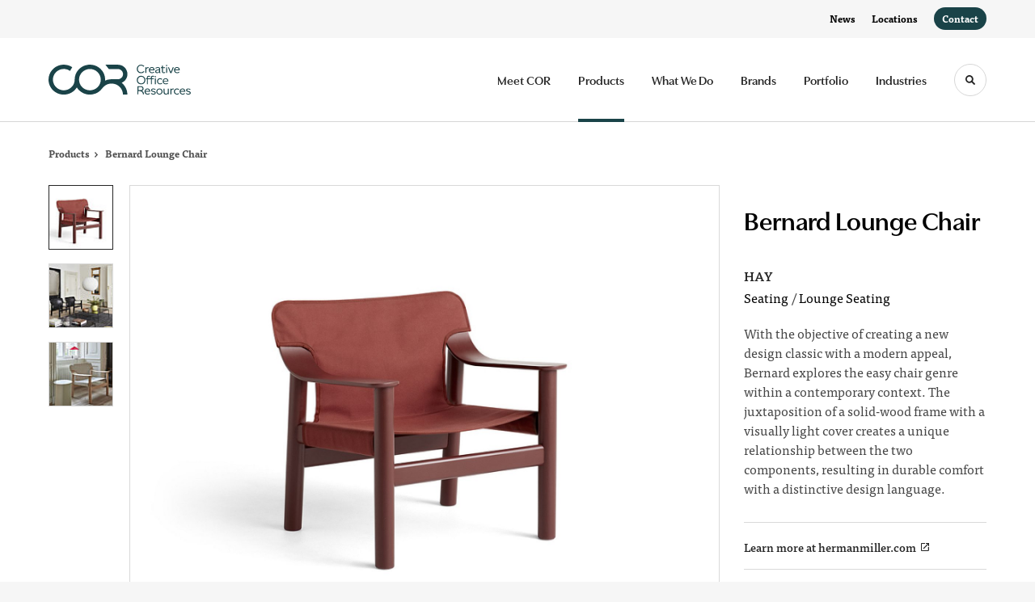

--- FILE ---
content_type: text/html; charset=utf-8
request_url: https://www.creativeofficeresources.com/products/bernard-lounge-chair
body_size: 133896
content:





<!DOCTYPE html>
<html lang="en" class="-has-custom-header-footer  -has-round-edge-buttons          -has-utile-and-tisa-pairing    ">

    
    <head>

    
          

    <!-- Google Tag Manager -->
    <script>(function(w,d,s,l,i){w[l]=w[l]||[];w[l].push({'gtm.start':
    new Date().getTime(),event:'gtm.js'});var f=d.getElementsByTagName(s)[0],
    j=d.createElement(s),dl=l!='dataLayer'?'&l='+l:'';j.async=true;j.src=
    'https://www.googletagmanager.com/gtm.js?id='+i+dl+ '&gtm_auth=wHBDqGHx4loPgfoAIWBlFA&gtm_preview=env-2&gtm_cookies_win=x';f.parentNode.insertBefore(j,f);
    })(window,document,'script','dataLayer','GTM-WXHRBXZ');</script>
    <!-- End Google Tag Manager -->

    

    

<!-- Meta -->

<meta charset="UTF-8">
<meta name="viewport" content="width=device-width, initial-scale=1.0">
<meta http-equiv="X-UA-Compatible" content="ie=edge">

<meta name="keywords" content="design, classic, distinctive, creating, modern, appeal, bernard, explores, easy, chair, genre, frame, visually, light, cover"><meta name="description" content="With the objective of creating a new design classic with a modern appeal, Bernard explores the easy chair genre within a contemporary context. The…"><meta name="referrer" content="no-referrer-when-downgrade"><meta name="robots" content="all"><meta content="en_US" property="og:locale"><meta content="Creative Office Resources" property="og:site_name"><meta content="website" property="og:type"><meta content="https://www.creativeofficeresources.com/products/bernard-lounge-chair" property="og:url"><meta content="Bernard Lounge Chair" property="og:title"><meta content="With the objective of creating a new design classic with a modern appeal, Bernard explores the easy chair genre within a contemporary context. The…" property="og:description"><meta content="https://hmdp-cop.nyc3.cdn.digitaloceanspaces.com/production/products/_1200x630_crop_center-center_82_none/0f74f784cb597b09f83a889bc0c06c87.jpg?mtime=1629230058" property="og:image"><meta content="1200" property="og:image:width"><meta content="630" property="og:image:height"><meta content="0f74f784cb597b09f83a889bc0c06c87" property="og:image:alt"><meta content="https://pin.it/4FNSWf5B4" property="og:see_also"><meta content="https://www.linkedin.com/company/creative-office-resources/" property="og:see_also"><meta content="https://www.instagram.com/creativeofficeresources/" property="og:see_also"><meta name="twitter:card" content="summary_large_image"><meta name="twitter:creator" content="@"><meta name="twitter:title" content="Bernard Lounge Chair"><meta name="twitter:description" content="With the objective of creating a new design classic with a modern appeal, Bernard explores the easy chair genre within a contemporary context. The…"><meta name="twitter:image" content="https://hmdp-cop.nyc3.cdn.digitaloceanspaces.com/production/products/_800x418_crop_center-center_82_none/0f74f784cb597b09f83a889bc0c06c87.jpg?mtime=1629230058"><meta name="twitter:image:width" content="800"><meta name="twitter:image:height" content="418"><meta name="twitter:image:alt" content="0f74f784cb597b09f83a889bc0c06c87">

<!-- Title -->
<title>Creative Office Resources | Bernard Lounge Chair</title>

          
<!-- Links -->
<link href="https://www.creativeofficeresources.com/products/bernard-lounge-chair" rel="canonical"><link href="https://www.creativeofficeresources.com/" rel="home"><link type="text/plain" href="https://www.creativeofficeresources.com/humans.txt" rel="author">


<!-- Icon -->
        <link type="image/png" href="https://hmdp-cop.nyc3.cdn.digitaloceanspaces.com/production/company/_192x192_crop_center-center_100_none/apple-touch-icon.png" rel="icon" sizes="192x192">
        <link type="image/png" href="https://hmdp-cop.nyc3.cdn.digitaloceanspaces.com/production/company/_48x48_crop_center-center_100_none/apple-touch-icon.png" rel="icon" sizes="48x48">
        <link type="image/png" href="https://hmdp-cop.nyc3.cdn.digitaloceanspaces.com/production/company/_32x32_crop_center-center_100_none/apple-touch-icon.png" rel="icon" sizes="32x32">
        <link type="image/png" href="https://hmdp-cop.nyc3.cdn.digitaloceanspaces.com/production/company/_16x16_crop_center-center_100_none/apple-touch-icon.png" rel="icon" sizes="16x16">
<!-- Apple Touch Icon -->
        <link type="image/png" href="https://hmdp-cop.nyc3.cdn.digitaloceanspaces.com/production/company/_180x180_crop_center-center_100_none/apple-touch-icon.png" rel="apple-touch-icon" sizes="180x180">


          
<!-- json-LD -->
<script type="application/ld+json">{"@context":"https://schema.org","@graph":[{"@type":"ItemPage","author":{"@id":"https://creativeofficeresources.com#identity"},"copyrightHolder":{"@id":"https://creativeofficeresources.com#identity"},"copyrightYear":"2021","creator":{"@id":"http://mightyinthemidwest.com#creator"},"dateCreated":"2025-11-18T14:43:00-05:00","dateModified":"2025-12-16T00:41:36-05:00","datePublished":"2021-05-21T03:19:06-04:00","description":"With the objective of creating a new design classic with a modern appeal, Bernard explores the easy chair genre within a contemporary context. The juxtaposition of a solid-wood frame with a visually light cover creates a unique relationship between the two components, resulting in durable comfort with a distinctive design language.","headline":"Bernard Lounge Chair","image":{"@type":"ImageObject","url":"https://hmdp-cop.nyc3.cdn.digitaloceanspaces.com/production/products/_1200x630_crop_center-center_82_none/0f74f784cb597b09f83a889bc0c06c87.jpg?mtime=1629230058"},"inLanguage":"en-us","mainEntityOfPage":"https://www.creativeofficeresources.com/products/bernard-lounge-chair","name":"Bernard Lounge Chair","publisher":{"@id":"http://mightyinthemidwest.com#creator"},"url":"https://www.creativeofficeresources.com/products/bernard-lounge-chair"},{"@id":"https://creativeofficeresources.com#identity","@type":"ProfessionalService","address":{"@type":"PostalAddress","addressCountry":"US","addressLocality":"Boston","addressRegion":"MA","postalCode":"02210","streetAddress":"44 Thomson Place"},"alternateName":"COR","description":"A MillerKnoll Certified Dealer located in New England and the Tri-State.","email":"info@creativeofficeresources.com","geo":{"@type":"GeoCoordinates","latitude":"42.351780","longitude":"-71.047360"},"image":{"@type":"ImageObject","height":"1334","url":"https://hmdp-cop.nyc3.cdn.digitaloceanspaces.com/production/people/COR-Instagram-LinkedIn-Profile-Icon.png","width":"1334"},"name":"Creative Office Resources","priceRange":"$","sameAs":["https://www.instagram.com/creativeofficeresources/","https://www.linkedin.com/company/creative-office-resources/","https://pin.it/4FNSWf5B4"],"telephone":"617.956.4100","url":"https://creativeofficeresources.com"},{"@id":"http://mightyinthemidwest.com#creator","@type":"LocalBusiness","address":{"@type":"PostalAddress","addressCountry":"United States","addressLocality":"Grand Rapids","addressRegion":"MI","postalCode":"49503","streetAddress":"50 Louis St NW #520"},"alternateName":"Mighty","description":"Mighty is a digital strategy, design, and technology agency. We're a team of strategists, designers, and web technologists, here to help you find clarity and craft websites and digital products that effectively connect people to meaningful content. In partnership with MillerKnoll, we've developed and operated the MillerKnoll Dealer Platform (https://mkdealerplatform.com) since 2014, a robust custom website platform for 40+ MillerKnoll contract furniture dealers.","email":"hello@mightyinthemidwest.com","founder":"Cliff Wegner","foundingDate":"2007-08-01","foundingLocation":"Grand Rapids, MI","geo":{"@type":"GeoCoordinates","latitude":"42.9637494","longitude":"-85.6724149"},"image":{"@type":"ImageObject","height":"119","url":"https://hmdp-cop.nyc3.cdn.digitaloceanspaces.com/production/company/Mighty-Brand-Image.png","width":"119"},"logo":{"@type":"ImageObject","height":"60","url":"https://hmdp-cop.nyc3.cdn.digitaloceanspaces.com/production/company/_600x60_fit_center-center_82_none/Mighty-Brand-Image.png?mtime=1680706457","width":"60"},"name":"Mighty Co.","openingHoursSpecification":[{"@type":"OpeningHoursSpecification","closes":"17:00:00","dayOfWeek":["Monday"],"opens":"09:00:00"},{"@type":"OpeningHoursSpecification","closes":"17:00:00","dayOfWeek":["Tuesday"],"opens":"09:00:00"},{"@type":"OpeningHoursSpecification","closes":"17:00:00","dayOfWeek":["Wednesday"],"opens":"09:00:00"},{"@type":"OpeningHoursSpecification","closes":"17:00:00","dayOfWeek":["Thursday"],"opens":"09:00:00"},{"@type":"OpeningHoursSpecification","closes":"17:00:00","dayOfWeek":["Friday"],"opens":"09:00:00"}],"priceRange":"$$$","telephone":"(616) 222-0778","url":"http://mightyinthemidwest.com"},{"@type":"BreadcrumbList","description":"Breadcrumbs list","itemListElement":[{"@type":"ListItem","item":"https://www.creativeofficeresources.com/","name":"Homepage","position":1},{"@type":"ListItem","item":"https://www.creativeofficeresources.com/products","name":"Products","position":2},{"@type":"ListItem","item":"https://www.creativeofficeresources.com/products/bernard-lounge-chair","name":"Bernard Lounge Chair","position":3}],"name":"Breadcrumbs"}]}</script>

          
<!-- CSS -->


        
                <link rel="stylesheet" href="https://use.typekit.net/akb4bpd.css" crossorigin="anonymous">

    

        <link rel="stylesheet" href="https://www.creativeofficeresources.com//dist/assets/millerknoll-BpA0rlRg.css">

<style>

:root {
    --abc:#FFFFFF;


    --color-accent-primary:#1a4348;
    --color-accent-hocus:#24575d;
    --color-accent-active:#16393d;

    --color-header-primary-navigation-background:#ffffff;
    --color-header-primary-navigation-border:#d7d7d7;
    --color-header-primary-navigation-link-hover:#1a4348;
    --color-header-primary-navigation-link:#252525;
    --color-header-primary-navigation-text:#252525;
    --color-header-utility-navigation-background:#f6f6f6;
    --color-header-utility-navigation-border:#f6f6f6;
    --color-header-utility-navigation-button-background-hover:#1a4348;
    --color-header-utility-navigation-button-background:#1a4348;
    --color-header-utility-navigation-button-text-hover:#ffffff;
    --color-header-utility-navigation-button-text:#ffffff;
    --color-header-utility-navigation-text:#000000;

    --color-footer-primary-navigation-background:#ffffff;
	--color-footer-primary-navigation-border:#d7d7d7;
	--color-footer-primary-navigation-button-background-hover:#24575d;
	--color-footer-primary-navigation-button-background:#1a4348;
	--color-footer-primary-navigation-button-text-hover:#ffffff;
	--color-footer-primary-navigation-button-text:#ffffff;
	--color-footer-primary-navigation-headline:#1a4348;
	--color-footer-primary-navigation-text:#464646;
	--color-footer-utility-navigation-background:#1a4348;
	--color-footer-utility-navigation-border:#1a4348;
	--color-footer-utility-navigation-text:#ffffff;
    --color-footer-utility-navigation-parent-company-background:;
    --color-footer-utility-navigation-parent-company-text:;


}

body {
    background-color: #f6f6f6 !important;}

</style>


          
<!-- js -->




    <!-- Fathom - beautiful, simple website analytics -->
    <script src="https://cdn.usefathom.com/script.js" data-site="ULNEQVPI" data-cookieconsent="ignore" defer></script>
    <!-- / Fathom -->

        <script>window.passwordpolicy = {"showStrengthIndicator":true};</script>

    </head>

    
    <body>

    
        

        

    <!-- Google Tag Manager (noscript) -->
    <noscript><iframe src="https://www.googletagmanager.com/ns.html?id=GTM-WXHRBXZ&gtm_auth=wHBDqGHx4loPgfoAIWBlFA&gtm_preview=env-2&gtm_cookies_win=x"
    height="0" width="0" style="display:none;visibility:hidden"></iframe></noscript>
    <!-- End Google Tag Manager (noscript) -->


    
<!-- browser notifications -->

<noscript>
    <div class="o-container">
        <div class="c-noscript-notification">
            <p>
                <strong>JavaScript is not enabled!</strong>
                <br>This website requires your browser to have JavaScript enabled.
                Check <a href="http://enable-javascript.com" target="_blank" rel="noopener">enable-javascript.com</a> for instructions on how to enable JavaScript in your web browser.
            </p>
        </div>
    </div>
</noscript>

<!-- content -->

        
<nav class="c-skip-nav">

    


<a
         class="c-button || c-skip-nav__link" href="#bernard-lounge-chair-page" title="Skip to Content" >

        <span class="c-button__text">Skip to Content</span>

        
</a>

    


<a
         class="c-button || c-skip-nav__link" href="#skip-to-footer" title="Skip to Footer" >

        <span class="c-button__text">Skip to Footer</span>

        
</a>

</nav>

<div class="o-site-container o-container">

        <div class="c-header__oob" data-module-sub-nav-toggle></div>
    <header class="o-header c-header">
        

<nav class="c-header__utility">
    <ul class="c-header__utility--contact">
        
                            <li>
                    


<a
         class="c-link" href="https://www.creativeofficeresources.com/news" title="News" >

        <span class="c-link__text">News</span>

        
</a>
                </li>
            
        
                            <li>
                    


<a
         class="c-link" href="https://www.creativeofficeresources.com/locations" title="Locations" >

        <span class="c-link__text">Locations</span>

        
</a>
                </li>
            
        
                            <li>
                    


<a
         class="c-button || -is-color-primary -is-small" href="https://www.creativeofficeresources.com/contact" title="Contact" >

        <span class="c-button__text">Contact</span>

        
</a>
                </li>
            
            </ul>
</nav>

        
<div class="c-header__elements">

        
        <a href="/" title="Creative Office Resources" class="c-header__logo">
        
<img  src="https://hmdp-cop.nyc3.cdn.digitaloceanspaces.com/production/company/logo.svg" alt="Creative Office Resources" draggable="false" />
    </a>

            
                
                    
        
        <nav class="c-header__navigation -is-right-aligned">

                <ul class="js-sub-nav">

            
                                                                
                                                                                                                    
                                                                                                                                                                                                                                                                                                                                                                                                                                                                                                                                                                                                                                                                                                    
                
                <li class="">
                    


<a
         class="c-link -is-caret--right || c-header__navigation-link js-sub-nav js-second-sub-nav" href="https://www.creativeofficeresources.com/about" title="Meet COR"  data-module-sub-nav-toggle data-menu-target=about >

        <span class="c-link__text">Meet COR</span>

                <svg width="4" height="7" fill="currentColor" class="" enable-background="new 0 0 4 7" viewBox="0 0 4 7" xmlns="http://www.w3.org/2000/svg"><path clip-rule="evenodd" d="m0 5.9.9 1.1 3.1-3.5-3.1-3.5-.9 1.1 2.2 2.4z" fill-rule="evenodd"/></svg>
    
</a>
                </li>

            
                                                                
                                                                            
                
                <li class="">
                    


<a
         class="c-link -is-caret--right || c-header__navigation-link js-sub-nav -is-active" href="https://www.creativeofficeresources.com/products" title="Products"  data-module-sub-nav-toggle data-menu-target=products >

        <span class="c-link__text">Products</span>

                <svg width="4" height="7" fill="currentColor" class="" enable-background="new 0 0 4 7" viewBox="0 0 4 7" xmlns="http://www.w3.org/2000/svg"><path clip-rule="evenodd" d="m0 5.9.9 1.1 3.1-3.5-3.1-3.5-.9 1.1 2.2 2.4z" fill-rule="evenodd"/></svg>
    
</a>
                </li>

            
                                                                
                                                                                                                    
                                                                                                                                                                                                                                                                                                                                                            
                
                <li class="">
                    


<a
         class="c-link -is-caret--right || c-header__navigation-link js-sub-nav" href="https://www.creativeofficeresources.com/services" title="What We Do"  data-module-sub-nav-toggle data-menu-target=services >

        <span class="c-link__text">What We Do</span>

                <svg width="4" height="7" fill="currentColor" class="" enable-background="new 0 0 4 7" viewBox="0 0 4 7" xmlns="http://www.w3.org/2000/svg"><path clip-rule="evenodd" d="m0 5.9.9 1.1 3.1-3.5-3.1-3.5-.9 1.1 2.2 2.4z" fill-rule="evenodd"/></svg>
    
</a>
                </li>

            
                                                                
                                                                            
                
                <li class="">
                    


<a
         class="c-link || c-header__navigation-link" href="https://www.creativeofficeresources.com/brands" title="Brands" >

        <span class="c-link__text">Brands</span>

        
</a>
                </li>

            
                                                                
                                                                            
                
                <li class="">
                    


<a
         class="c-link -is-caret--right || c-header__navigation-link js-sub-nav" href="https://www.creativeofficeresources.com/projects" title="Portfolio"  data-module-sub-nav-toggle data-menu-target=projects >

        <span class="c-link__text">Portfolio</span>

                <svg width="4" height="7" fill="currentColor" class="" enable-background="new 0 0 4 7" viewBox="0 0 4 7" xmlns="http://www.w3.org/2000/svg"><path clip-rule="evenodd" d="m0 5.9.9 1.1 3.1-3.5-3.1-3.5-.9 1.1 2.2 2.4z" fill-rule="evenodd"/></svg>
    
</a>
                </li>

            
                                                                
                                                                                                                    
                                                                                                                                                                                                                                                                                                                                                                                                                                                                                                                                                                                                                                                                                                                                                
                
                <li class="-is-last-desktop">
                    


<a
         class="c-link -is-caret--right || c-header__navigation-link js-sub-nav js-second-sub-nav" href="https://www.creativeofficeresources.com/markets" title="Industries"  data-module-sub-nav-toggle data-menu-target=markets >

        <span class="c-link__text">Industries</span>

                <svg width="4" height="7" fill="currentColor" class="" enable-background="new 0 0 4 7" viewBox="0 0 4 7" xmlns="http://www.w3.org/2000/svg"><path clip-rule="evenodd" d="m0 5.9.9 1.1 3.1-3.5-3.1-3.5-.9 1.1 2.2 2.4z" fill-rule="evenodd"/></svg>
    
</a>
                </li>

            
                        
                <li class="-is-mobile-only">
                    


<a
         class="c-link || c-header__navigation-link" href="https://www.creativeofficeresources.com/news" title="News" >

        <span class="c-link__text">News</span>

        
</a>
                </li>

            
                <li class="-is-mobile-only">
                    


<a
         class="c-link || c-header__navigation-link" href="https://www.creativeofficeresources.com/locations" title="Locations" >

        <span class="c-link__text">Locations</span>

        
</a>
                </li>

            
                <li class="-is-mobile-only">
                    


<a
         class="c-link || c-header__navigation-link" href="https://www.creativeofficeresources.com/contact" title="Contact" >

        <span class="c-link__text">Contact</span>

        
</a>
                </li>

            
        </ul>
    </nav>

        <div class="c-header__search-frame">
        <button
        class="c-header__search-toggle"
        data-module-search-toggle
        data-module-sub-nav-toggle
        aria-label="Toggle Search"
        title="Toggle Search"
        aria-labelledby="search-toggle-label">
            <span class="sr-only" id="search-toggle-label">Toggle search</span>
            <svg width="16" height="16" fill="currentColor" class="-search" viewBox="0 0 16 16" xmlns="http://www.w3.org/2000/svg"><path d="m15.78 13.84-3.78-3.84a6.3 6.3 0 0 0 1-3.5 6.35 6.35 0 0 0 -.87-3.27 6.67 6.67 0 0 0 -2.36-2.36 6.35 6.35 0 0 0 -3.27-.87 6.35 6.35 0 0 0 -3.27.87 6.67 6.67 0 0 0 -2.36 2.36 6.35 6.35 0 0 0 -.87 3.27 6.35 6.35 0 0 0 .87 3.27 6.67 6.67 0 0 0 2.36 2.36 6.35 6.35 0 0 0 3.27.87 6.3 6.3 0 0 0 3.5-1l3.81 3.81a.76.76 0 0 0 1.07 0l.87-.87a.76.76 0 0 0 0-1.07zm-5.78-5.32a4.11 4.11 0 1 1 .53-2 4 4 0 0 1 -.53 2z"/></svg>
            <svg width="16" height="16" fill="currentColor" class="-close" enable-background="new 0 0 16 16" viewBox="0 0 16 16" xmlns="http://www.w3.org/2000/svg"><path clip-rule="evenodd" d="m16 1.3-1.3-1.3-6.7 6.7-6.7-6.7-1.3 1.3 6.7 6.7-6.7 6.7 1.3 1.3 6.7-6.7 6.7 6.7 1.3-1.3-6.7-6.7z" fill-rule="evenodd"/></svg>
        </button>
    </div>

        <div class="c-header__search">
        <form action="/search" method="get">
            <label>
                <span class="u-screen-reader-text">Search Input</span>
                <input type="text" value="" class="c-header__search-field" name="q" placeholder="Search" />
            </label>
            <button class="c-header__search-submit">
                <span>Search</span>
                <svg width="16" height="16" fill="currentColor" class="" viewBox="0 0 16 16" xmlns="http://www.w3.org/2000/svg"><path d="m15.78 13.84-3.78-3.84a6.3 6.3 0 0 0 1-3.5 6.35 6.35 0 0 0 -.87-3.27 6.67 6.67 0 0 0 -2.36-2.36 6.35 6.35 0 0 0 -3.27-.87 6.35 6.35 0 0 0 -3.27.87 6.67 6.67 0 0 0 -2.36 2.36 6.35 6.35 0 0 0 -.87 3.27 6.35 6.35 0 0 0 .87 3.27 6.67 6.67 0 0 0 2.36 2.36 6.35 6.35 0 0 0 3.27.87 6.3 6.3 0 0 0 3.5-1l3.81 3.81a.76.76 0 0 0 1.07 0l.87-.87a.76.76 0 0 0 0-1.07zm-5.78-5.32a4.11 4.11 0 1 1 .53-2 4 4 0 0 1 -.53 2z"/></svg>
            </button>
        </form>
    </div>

        <button class="c-header__burger" data-module-nav-toggle data-module-sub-nav-toggle>
        <svg width="21" height="14" fill="currentColor" class="-burger" enable-background="new 0 0 21 14" viewBox="0 0 21 14" xmlns="http://www.w3.org/2000/svg"><path clip-rule="evenodd" d="m0 14h21v-2.3h-21zm0-5.8h21v-2.4h-21zm0-8.2v2.3h21v-2.3z" fill-rule="evenodd"/></svg>
        <svg width="16" height="16" fill="currentColor" class="-close" enable-background="new 0 0 16 16" viewBox="0 0 16 16" xmlns="http://www.w3.org/2000/svg"><path clip-rule="evenodd" d="m16 1.3-1.3-1.3-6.7 6.7-6.7-6.7-1.3 1.3 6.7 6.7-6.7 6.7 1.3 1.3 6.7-6.7 6.7 6.7 1.3-1.3-6.7-6.7z" fill-rule="evenodd"/></svg>
    </button>

        
                            <div class="c-header__sub-nav js-sub-nav" id="aboutSubNav">
            <div class="c-header__sub-thumbnails js-sub-nav">
                <ul>

                    
                    <li class="-is-mobile-only">
                        <button class="c-header__sub-title" data-module-sub-nav-toggle>
                            <svg width="4" height="7" fill="currentColor" class="" enable-background="new 0 0 4 7" viewBox="0 0 4 7" xmlns="http://www.w3.org/2000/svg"><path clip-rule="evenodd" d="m4 1.1-.9-1.1-3.1 3.5 3.1 3.5.9-1.1-2.2-2.4z" fill-rule="evenodd"/></svg>
                            <span>Meet COR</span>
                        </button>
                    </li>

                    
                                                                                                                                                                <li >
                                    <a href="https://www.creativeofficeresources.com/about/who-we-are" title="Who We Are" class="c-header__sub-link -is-desktop-only">
                                        


    
    




<picture>
                <source media="(max-width: 320px)" srcset="https://hmdp-cop.nyc3.cdn.digitaloceanspaces.com/production/primaryImages/Culture-and-Event/_640x480_crop_center-center_61_line/IMG_3206.jpg 640w" />
            <source media="(max-width: 768px)" srcset="https://hmdp-cop.nyc3.cdn.digitaloceanspaces.com/production/primaryImages/Culture-and-Event/_1536x1152_crop_center-center_61_line/IMG_3206.jpg 1536w" />
            <source media="(max-width: 1600px)" srcset="https://hmdp-cop.nyc3.cdn.digitaloceanspaces.com/production/primaryImages/Culture-and-Event/_1600x1200_crop_center-center_82_line/IMG_3206.jpg 1600w" />
        <!-- img tag for browsers that do not support picture element -->
    <img  src="data:image/svg+xml,%3Csvg%20xmlns=%27http://www.w3.org/2000/svg%27%20width=%271600%27%20height=%271200%27%20style=%27background:%23CCC%27%20/%3E" srcset="https://hmdp-cop.nyc3.cdn.digitaloceanspaces.com/production/primaryImages/Culture-and-Event/_640x480_crop_center-center_61_line/IMG_3206.jpg 640w, https://hmdp-cop.nyc3.cdn.digitaloceanspaces.com/production/primaryImages/Culture-and-Event/_1536x1152_crop_center-center_61_line/IMG_3206.jpg 1536w, https://hmdp-cop.nyc3.cdn.digitaloceanspaces.com/production/primaryImages/Culture-and-Event/_1600x1200_crop_center-center_82_line/IMG_3206.jpg 1600w" width="1600" alt="IMG 3206" sizes="100vw" draggable="false" loading="lazy" />
</picture>


                                        <span>Who We Are</span>
                                    </a>
                                    


<a
         class="c-link -is-caret--right || c-header__navigation-link js-sub-nav js-second-sub-nav -is-mobile-only" href="https://www.creativeofficeresources.com/about/who-we-are" title="Who We Are"  data-module-sub-nav-toggle data-menu-target=whoWeAre >

        <span class="c-link__text">Who We Are</span>

                <svg width="4" height="7" fill="currentColor" class="" enable-background="new 0 0 4 7" viewBox="0 0 4 7" xmlns="http://www.w3.org/2000/svg"><path clip-rule="evenodd" d="m0 5.9.9 1.1 3.1-3.5-3.1-3.5-.9 1.1 2.2 2.4z" fill-rule="evenodd"/></svg>
    
</a>
                                </li>
                            
                                                                                                                                                                <li >
                                    <a href="https://www.creativeofficeresources.com/about/executive-leadership" title="Executive Leadership" class="c-header__sub-link">
                                        


    
    




<picture>
                <source media="(max-width: 320px)" srcset="https://hmdp-cop.nyc3.cdn.digitaloceanspaces.com/production/primaryImages/_640x480_crop_center-center_61_line/Executive-Leadership_Header-Image_01.JPG 640w" />
            <source media="(max-width: 768px)" srcset="https://hmdp-cop.nyc3.cdn.digitaloceanspaces.com/production/primaryImages/_1536x1152_crop_center-center_61_line/Executive-Leadership_Header-Image_01.JPG 1536w" />
            <source media="(max-width: 1600px)" srcset="https://hmdp-cop.nyc3.cdn.digitaloceanspaces.com/production/primaryImages/_1600x1200_crop_center-center_82_line/Executive-Leadership_Header-Image_01.JPG 1600w" />
        <!-- img tag for browsers that do not support picture element -->
    <img  src="data:image/svg+xml,%3Csvg%20xmlns=%27http://www.w3.org/2000/svg%27%20width=%271600%27%20height=%271200%27%20style=%27background:%23CCC%27%20/%3E" srcset="https://hmdp-cop.nyc3.cdn.digitaloceanspaces.com/production/primaryImages/_640x480_crop_center-center_61_line/Executive-Leadership_Header-Image_01.JPG 640w, https://hmdp-cop.nyc3.cdn.digitaloceanspaces.com/production/primaryImages/_1536x1152_crop_center-center_61_line/Executive-Leadership_Header-Image_01.JPG 1536w, https://hmdp-cop.nyc3.cdn.digitaloceanspaces.com/production/primaryImages/_1600x1200_crop_center-center_82_line/Executive-Leadership_Header-Image_01.JPG 1600w" width="1600" alt="Creative Office Resources C-Suite members sitting in MillerKnoll sofa and lounge chair at COR Boston showroom" sizes="100vw" draggable="false" loading="lazy" />
</picture>


                                        <span>Executive Leadership</span>
                                    </a>
                                </li>
                            
                                                                                                                                                                <li >
                                    <a href="https://www.creativeofficeresources.com/about/join-our-team" title="Careers at COR" class="c-header__sub-link">
                                        


    
    




<picture>
                <source media="(max-width: 320px)" srcset="https://hmdp-cop.nyc3.cdn.digitaloceanspaces.com/production/primaryImages/Join-Our-Team-2025/_640x480_crop_center-center_61_line/Portland-Team-on-Peaks.jpeg 640w" />
            <source media="(max-width: 768px)" srcset="https://hmdp-cop.nyc3.cdn.digitaloceanspaces.com/production/primaryImages/Join-Our-Team-2025/_1536x1152_crop_center-center_61_line/Portland-Team-on-Peaks.jpeg 1536w" />
            <source media="(max-width: 1600px)" srcset="https://hmdp-cop.nyc3.cdn.digitaloceanspaces.com/production/primaryImages/Join-Our-Team-2025/_1600x1200_crop_center-center_82_line/Portland-Team-on-Peaks.jpeg 1600w" />
        <!-- img tag for browsers that do not support picture element -->
    <img  src="data:image/svg+xml,%3Csvg%20xmlns=%27http://www.w3.org/2000/svg%27%20width=%271600%27%20height=%271200%27%20style=%27background:%23CCC%27%20/%3E" srcset="https://hmdp-cop.nyc3.cdn.digitaloceanspaces.com/production/primaryImages/Join-Our-Team-2025/_640x480_crop_center-center_61_line/Portland-Team-on-Peaks.jpeg 640w, https://hmdp-cop.nyc3.cdn.digitaloceanspaces.com/production/primaryImages/Join-Our-Team-2025/_1536x1152_crop_center-center_61_line/Portland-Team-on-Peaks.jpeg 1536w, https://hmdp-cop.nyc3.cdn.digitaloceanspaces.com/production/primaryImages/Join-Our-Team-2025/_1600x1200_crop_center-center_82_line/Portland-Team-on-Peaks.jpeg 1600w" width="1600" alt="Portland Team on Peaks" sizes="100vw" draggable="false" loading="lazy" />
</picture>


                                        <span>Careers at COR</span>
                                    </a>
                                </li>
                            
                                                                                                                                                                <li >
                                    <a href="https://www.creativeofficeresources.com/about/esg" title="ESG" class="c-header__sub-link -is-desktop-only">
                                        


    
    




<picture>
                <source media="(max-width: 320px)" srcset="https://hmdp-cop.nyc3.cdn.digitaloceanspaces.com/production/primaryImages/ESG/_640x480_crop_center-center_61_line/ESG-Hero-Image.jpg 640w" />
            <source media="(max-width: 768px)" srcset="https://hmdp-cop.nyc3.cdn.digitaloceanspaces.com/production/primaryImages/ESG/_1536x1152_crop_center-center_61_line/ESG-Hero-Image.jpg 1536w" />
            <source media="(max-width: 1600px)" srcset="https://hmdp-cop.nyc3.cdn.digitaloceanspaces.com/production/primaryImages/ESG/_1600x1200_crop_center-center_82_line/ESG-Hero-Image.jpg 1600w" />
        <!-- img tag for browsers that do not support picture element -->
    <img  src="data:image/svg+xml,%3Csvg%20xmlns=%27http://www.w3.org/2000/svg%27%20width=%271600%27%20height=%271200%27%20style=%27background:%23CCC%27%20/%3E" srcset="https://hmdp-cop.nyc3.cdn.digitaloceanspaces.com/production/primaryImages/ESG/_640x480_crop_center-center_61_line/ESG-Hero-Image.jpg 640w, https://hmdp-cop.nyc3.cdn.digitaloceanspaces.com/production/primaryImages/ESG/_1536x1152_crop_center-center_61_line/ESG-Hero-Image.jpg 1536w, https://hmdp-cop.nyc3.cdn.digitaloceanspaces.com/production/primaryImages/ESG/_1600x1200_crop_center-center_82_line/ESG-Hero-Image.jpg 1600w" width="1600" alt="ESG Hero Image" sizes="100vw" draggable="false" loading="lazy" />
</picture>


                                        <span>ESG</span>
                                    </a>
                                    


<a
         class="c-link -is-caret--right || c-header__navigation-link js-sub-nav js-second-sub-nav -is-mobile-only" href="https://www.creativeofficeresources.com/about/esg" title="ESG"  data-module-sub-nav-toggle data-menu-target=esg >

        <span class="c-link__text">ESG</span>

                <svg width="4" height="7" fill="currentColor" class="" enable-background="new 0 0 4 7" viewBox="0 0 4 7" xmlns="http://www.w3.org/2000/svg"><path clip-rule="evenodd" d="m0 5.9.9 1.1 3.1-3.5-3.1-3.5-.9 1.1 2.2 2.4z" fill-rule="evenodd"/></svg>
    
</a>
                                </li>
                            
                    
                    <li class="-is-view-all">
                        


<a
         class="c-link -is-cta-arrow--right || c-cta -is-color-primary -has-arrow" href="https://www.creativeofficeresources.com/about" title="Meet COR" >

        <span class="c-link__text">Meet COR</span>

                <svg class="c-cta__arrow" width="17" height="10" fill="currentColor" enable-background="new 0 0 17 10" viewBox="0 0 17 10" xmlns="http://www.w3.org/2000/svg"><path clip-rule="evenodd" d="m0 3.9h13l-2.4-2.4 1.5-1.5 4.9 5-4.9 5-1.5-1.5 2.4-2.4h-13z" fill-rule="evenodd"/></svg>
    
</a>
                    </li>
                </ul>
            </div>
        </div>

                        
        
                                        <div class="c-header__sub-nav js-sub-nav -is-second-sub-nav" id="whoWeAreSubNav">
                    <div class="c-header__sub-thumbnails js-sub-nav -is-second-sub-nav">
                        <ul>
                            <li class="-is-mobile-only">
                                <button class="c-header__sub-title" data-module-sub-nav-toggle data-menu-target="whoWeAre" data-persist-parent-sub-nav>
                                    <svg width="4" height="7" fill="currentColor" class="" enable-background="new 0 0 4 7" viewBox="0 0 4 7" xmlns="http://www.w3.org/2000/svg"><path clip-rule="evenodd" d="m4 1.1-.9-1.1-3.1 3.5 3.1 3.5.9-1.1-2.2-2.4z" fill-rule="evenodd"/></svg>
                                    <span>Who We Are</span>
                                </button>
                            </li>

                                                                                            <li>
                                    <a href="https://www.creativeofficeresources.com/about/who-we-are/certified-dealer" title="MillerKnoll Certified Dealer" class="c-header__sub-link">
                                        <span>MillerKnoll Certified Dealer</span>
                                    </a>
                                </li>
                            
                            <li class="-is-view-all">
                                


<a
         class="c-link -is-cta-arrow--right || c-cta -is-color-primary -has-arrow" href="https://www.creativeofficeresources.com/about/who-we-are" title="Who We Are" >

        <span class="c-link__text">Who We Are</span>

                <svg class="c-cta__arrow" width="17" height="10" fill="currentColor" enable-background="new 0 0 17 10" viewBox="0 0 17 10" xmlns="http://www.w3.org/2000/svg"><path clip-rule="evenodd" d="m0 3.9h13l-2.4-2.4 1.5-1.5 4.9 5-4.9 5-1.5-1.5 2.4-2.4h-13z" fill-rule="evenodd"/></svg>
    
</a>
                            </li>
                        </ul>
                    </div>
                </div>
            
        
                        
        
                        
        
                        
        
                                        <div class="c-header__sub-nav js-sub-nav -is-second-sub-nav" id="esgSubNav">
                    <div class="c-header__sub-thumbnails js-sub-nav -is-second-sub-nav">
                        <ul>
                            <li class="-is-mobile-only">
                                <button class="c-header__sub-title" data-module-sub-nav-toggle data-menu-target="esg" data-persist-parent-sub-nav>
                                    <svg width="4" height="7" fill="currentColor" class="" enable-background="new 0 0 4 7" viewBox="0 0 4 7" xmlns="http://www.w3.org/2000/svg"><path clip-rule="evenodd" d="m4 1.1-.9-1.1-3.1 3.5 3.1 3.5.9-1.1-2.2-2.4z" fill-rule="evenodd"/></svg>
                                    <span>ESG</span>
                                </button>
                            </li>

                                                                                            <li>
                                    <a href="https://www.creativeofficeresources.com/about/esg/wbenc-certified-wbe" title="WBENC-Certified Women Business Enterprise" class="c-header__sub-link">
                                        <span>WBENC-Certified Women Business Enterprise</span>
                                    </a>
                                </li>
                                                                                            <li>
                                    <a href="https://www.creativeofficeresources.com/about/esg/dei" title="Diversity, Equity and Inclusion" class="c-header__sub-link">
                                        <span>Diversity, Equity and Inclusion</span>
                                    </a>
                                </li>
                                                                                            <li>
                                    <a href="https://www.creativeofficeresources.com/about/esg/philanthropy" title="Philanthropy" class="c-header__sub-link">
                                        <span>Philanthropy</span>
                                    </a>
                                </li>
                                                                                            <li>
                                    <a href="https://www.creativeofficeresources.com/about/esg/sustainability" title="Our Commitment To The Environment" class="c-header__sub-link">
                                        <span>Our Commitment To The Environment</span>
                                    </a>
                                </li>
                            
                            <li class="-is-view-all">
                                


<a
         class="c-link -is-cta-arrow--right || c-cta -is-color-primary -has-arrow" href="https://www.creativeofficeresources.com/about/esg" title="ESG" >

        <span class="c-link__text">ESG</span>

                <svg class="c-cta__arrow" width="17" height="10" fill="currentColor" enable-background="new 0 0 17 10" viewBox="0 0 17 10" xmlns="http://www.w3.org/2000/svg"><path clip-rule="evenodd" d="m0 3.9h13l-2.4-2.4 1.5-1.5 4.9 5-4.9 5-1.5-1.5 2.4-2.4h-13z" fill-rule="evenodd"/></svg>
    
</a>
                            </li>
                        </ul>
                    </div>
                </div>
            
        
                        
        
                        
        
                        
        
                        
        
        
    
                            <div class="c-header__sub-nav js-sub-nav" id="productsSubNav">
            <div class="c-header__sub-products js-sub-nav">
                <ul class="-is-root">
                    <li class="-is-root-element -is-mobile-only">
                        <button class="c-header__sub-title" data-module-sub-nav-toggle>
                            <svg width="4" height="7" fill="currentColor" class="" enable-background="new 0 0 4 7" viewBox="0 0 4 7" xmlns="http://www.w3.org/2000/svg"><path clip-rule="evenodd" d="m4 1.1-.9-1.1-3.1 3.5 3.1 3.5.9-1.1-2.2-2.4z" fill-rule="evenodd"/></svg>
                            <span>Products</span>
                        </button>
                    </li>
                    <li class="-is-root-element">
                        <ul class="-is-secondary">
                            <li class="-is-secondary-element -is-secondary-headline">
                                <span class="c-header__sub-list-title">Browse By Category</span>
                            </li>
                            <li class="-is-secondary-element">
                                
                                                                                                        <ul class="-is-tertiary">
                                                                                    <li>
                                                


<a
         class="c-link || c-header__sub-link" href="/products?category=seating" title="Seating" >

        <span class="c-link__text">Seating</span>

        
</a>
                                            </li>
                                                                                    <li>
                                                


<a
         class="c-link || c-header__sub-link" href="/products?category=tables" title="Tables" >

        <span class="c-link__text">Tables</span>

        
</a>
                                            </li>
                                                                                    <li>
                                                


<a
         class="c-link || c-header__sub-link" href="/products?category=desks-and-workspaces" title="Desks and Workspaces" >

        <span class="c-link__text">Desks and Workspaces</span>

        
</a>
                                            </li>
                                                                                    <li>
                                                


<a
         class="c-link || c-header__sub-link" href="/products?category=interior-construction" title="Interior Construction" >

        <span class="c-link__text">Interior Construction</span>

        
</a>
                                            </li>
                                                                            </ul>
                                                                        <ul class="-is-tertiary">
                                                                                    <li>
                                                


<a
         class="c-link || c-header__sub-link" href="/products?category=space-division" title="Space Division" >

        <span class="c-link__text">Space Division</span>

        
</a>
                                            </li>
                                                                                    <li>
                                                


<a
         class="c-link || c-header__sub-link" href="/products?category=accessories" title="Accessories" >

        <span class="c-link__text">Accessories</span>

        
</a>
                                            </li>
                                                                                    <li>
                                                


<a
         class="c-link || c-header__sub-link" href="/products?category=storage" title="Storage" >

        <span class="c-link__text">Storage</span>

        
</a>
                                            </li>
                                                                                    <li>
                                                


<a
         class="c-link || c-header__sub-link" href="/products?category=healthcare" title="Healthcare" >

        <span class="c-link__text">Healthcare</span>

        
</a>
                                            </li>
                                                                            </ul>
                                                                    
                            </li>
                        </ul>

                        <ul class="-is-secondary">
                            <li class="-is-secondary-element -is-secondary-headline">
                                <span class="c-header__sub-list-title">Browse By Brand</span>
                            </li>
                            <li class="-is-secondary-element">

                                                                
                                
                                                                        <ul class="-is-tertiary">
                                                                                    <li>
                                                


<a
         class="c-link || c-header__sub-link" href="/products?brand=herman-miller" title="Herman Miller" >

        <span class="c-link__text">Herman Miller</span>

        
</a>
                                            </li>
                                                                                    <li>
                                                


<a
         class="c-link || c-header__sub-link" href="/products?brand=geiger" title="Geiger" >

        <span class="c-link__text">Geiger</span>

        
</a>
                                            </li>
                                                                                    <li>
                                                


<a
         class="c-link || c-header__sub-link" href="/products?brand=naughtone" title="NaughtOne" >

        <span class="c-link__text">NaughtOne</span>

        
</a>
                                            </li>
                                                                            </ul>
                                                                        <ul class="-is-tertiary">
                                                                                    <li>
                                                


<a
         class="c-link || c-header__sub-link" href="/products?brand=hay" title="HAY" >

        <span class="c-link__text">HAY</span>

        
</a>
                                            </li>
                                                                                    <li>
                                                


<a
         class="c-link || c-header__sub-link" href="/products?brand=dirtt-environmental-solutions" title="DIRTT Environmental Solutions" >

        <span class="c-link__text">DIRTT Environmental Solutions</span>

        
</a>
                                            </li>
                                                                                    <li>
                                                


<a
         class="c-link || c-header__sub-link" href="/products?brand=knoll" title="Knoll" >

        <span class="c-link__text">Knoll</span>

        
</a>
                                            </li>
                                                                            </ul>
                                    
                                
                            </li>
                        </ul>

                        <ul class="-is-secondary -is-hidden-mobile">
                            <li class="-is-secondary-element -is-view-all">
                                


<a
         class="c-link -is-cta-arrow--right || c-cta -is-color-primary -has-arrow" href="/products" title="All Products" >

        <span class="c-link__text">All Products</span>

                <svg class="c-cta__arrow" width="17" height="10" fill="currentColor" enable-background="new 0 0 17 10" viewBox="0 0 17 10" xmlns="http://www.w3.org/2000/svg"><path clip-rule="evenodd" d="m0 3.9h13l-2.4-2.4 1.5-1.5 4.9 5-4.9 5-1.5-1.5 2.4-2.4h-13z" fill-rule="evenodd"/></svg>
    
</a>
                            </li>
                        </ul>

                    </li>
                </ul>
            </div>
        </div>


        
    
                            <div class="c-header__sub-nav js-sub-nav" id="servicesSubNav">
            <div class="c-header__sub-thumbnails js-sub-nav">
                <ul>

                    
                    <li class="-is-mobile-only">
                        <button class="c-header__sub-title" data-module-sub-nav-toggle>
                            <svg width="4" height="7" fill="currentColor" class="" enable-background="new 0 0 4 7" viewBox="0 0 4 7" xmlns="http://www.w3.org/2000/svg"><path clip-rule="evenodd" d="m4 1.1-.9-1.1-3.1 3.5 3.1 3.5.9-1.1-2.2-2.4z" fill-rule="evenodd"/></svg>
                            <span>What We Do</span>
                        </button>
                    </li>

                    
                                                                                                                                                    <li >
                                <a href="https://www.creativeofficeresources.com/services/interior-construction" title="Interior Construction" class="c-header__sub-link">
                                    


    
    




<picture>
                <source media="(max-width: 320px)" srcset="https://hmdp-cop.nyc3.cdn.digitaloceanspaces.com/production/primaryImages/Interior-Construction/2.0-Services-Page/_640x480_crop_center-center_61_line/d_20220521_094545.jpg 640w" />
            <source media="(max-width: 768px)" srcset="https://hmdp-cop.nyc3.cdn.digitaloceanspaces.com/production/primaryImages/Interior-Construction/2.0-Services-Page/_1536x1152_crop_center-center_61_line/d_20220521_094545.jpg 1536w" />
            <source media="(max-width: 1600px)" srcset="https://hmdp-cop.nyc3.cdn.digitaloceanspaces.com/production/primaryImages/Interior-Construction/2.0-Services-Page/_1600x1200_crop_center-center_82_line/d_20220521_094545.jpg 1600w" />
        <!-- img tag for browsers that do not support picture element -->
    <img  src="data:image/svg+xml,%3Csvg%20xmlns=%27http://www.w3.org/2000/svg%27%20width=%271600%27%20height=%271200%27%20style=%27background:%23CCC%27%20/%3E" srcset="https://hmdp-cop.nyc3.cdn.digitaloceanspaces.com/production/primaryImages/Interior-Construction/2.0-Services-Page/_640x480_crop_center-center_61_line/d_20220521_094545.jpg 640w, https://hmdp-cop.nyc3.cdn.digitaloceanspaces.com/production/primaryImages/Interior-Construction/2.0-Services-Page/_1536x1152_crop_center-center_61_line/d_20220521_094545.jpg 1536w, https://hmdp-cop.nyc3.cdn.digitaloceanspaces.com/production/primaryImages/Interior-Construction/2.0-Services-Page/_1600x1200_crop_center-center_82_line/d_20220521_094545.jpg 1600w" width="1600" alt="D 20220521 094545" sizes="100vw" draggable="false" loading="lazy" />
</picture>


                                    <span>Interior Construction</span>
                                </a>
                            </li>
                        
                                                                                                                                                    <li >
                                <a href="https://www.creativeofficeresources.com/services/design" title="Design &amp; Space Planning" class="c-header__sub-link">
                                    


    
    




<picture>
                <source media="(max-width: 320px)" srcset="https://hmdp-cop.nyc3.cdn.digitaloceanspaces.com/production/primaryImages/services-photos/_640x480_crop_center-center_61_line/Dorsa_HermanMiller_JosephWhite_0703-Edit_20190521104819020.2048w.png 640w" />
            <source media="(max-width: 768px)" srcset="https://hmdp-cop.nyc3.cdn.digitaloceanspaces.com/production/primaryImages/services-photos/_1536x1152_crop_center-center_61_line/Dorsa_HermanMiller_JosephWhite_0703-Edit_20190521104819020.2048w.png 1536w" />
            <source media="(max-width: 1600px)" srcset="https://hmdp-cop.nyc3.cdn.digitaloceanspaces.com/production/primaryImages/services-photos/_1600x1200_crop_center-center_82_line/Dorsa_HermanMiller_JosephWhite_0703-Edit_20190521104819020.2048w.png 1600w" />
        <!-- img tag for browsers that do not support picture element -->
    <img  src="data:image/svg+xml,%3Csvg%20xmlns=%27http://www.w3.org/2000/svg%27%20width=%271600%27%20height=%271200%27%20style=%27background:%23CCC%27%20/%3E" srcset="https://hmdp-cop.nyc3.cdn.digitaloceanspaces.com/production/primaryImages/services-photos/_640x480_crop_center-center_61_line/Dorsa_HermanMiller_JosephWhite_0703-Edit_20190521104819020.2048w.png 640w, https://hmdp-cop.nyc3.cdn.digitaloceanspaces.com/production/primaryImages/services-photos/_1536x1152_crop_center-center_61_line/Dorsa_HermanMiller_JosephWhite_0703-Edit_20190521104819020.2048w.png 1536w, https://hmdp-cop.nyc3.cdn.digitaloceanspaces.com/production/primaryImages/services-photos/_1600x1200_crop_center-center_82_line/Dorsa_HermanMiller_JosephWhite_0703-Edit_20190521104819020.2048w.png 1600w" width="1600" alt="Dorsa Herman Miller Joseph White 0703 Edit 20190521104819020 2048w" sizes="100vw" draggable="false" loading="lazy" />
</picture>


                                    <span>Design &amp; Space Planning</span>
                                </a>
                            </li>
                        
                                                                                                                                                    <li >
                                <a href="https://www.creativeofficeresources.com/services/warehouse-services" title="Furniture Maintenance &amp; Management" class="c-header__sub-link">
                                    


    
    




<picture>
                <source media="(max-width: 320px)" srcset="https://hmdp-cop.nyc3.cdn.digitaloceanspaces.com/production/primaryImages/services-photos/_640x480_crop_center-center_61_line/HM_Trellis_374.2048w.png 640w" />
            <source media="(max-width: 768px)" srcset="https://hmdp-cop.nyc3.cdn.digitaloceanspaces.com/production/primaryImages/services-photos/_1536x1152_crop_center-center_61_line/HM_Trellis_374.2048w.png 1536w" />
            <source media="(max-width: 1600px)" srcset="https://hmdp-cop.nyc3.cdn.digitaloceanspaces.com/production/primaryImages/services-photos/_1600x1200_crop_center-center_82_line/HM_Trellis_374.2048w.png 1600w" />
        <!-- img tag for browsers that do not support picture element -->
    <img  src="data:image/svg+xml,%3Csvg%20xmlns=%27http://www.w3.org/2000/svg%27%20width=%271600%27%20height=%271200%27%20style=%27background:%23CCC%27%20/%3E" srcset="https://hmdp-cop.nyc3.cdn.digitaloceanspaces.com/production/primaryImages/services-photos/_640x480_crop_center-center_61_line/HM_Trellis_374.2048w.png 640w, https://hmdp-cop.nyc3.cdn.digitaloceanspaces.com/production/primaryImages/services-photos/_1536x1152_crop_center-center_61_line/HM_Trellis_374.2048w.png 1536w, https://hmdp-cop.nyc3.cdn.digitaloceanspaces.com/production/primaryImages/services-photos/_1600x1200_crop_center-center_82_line/HM_Trellis_374.2048w.png 1600w" width="1600" alt="HM Trellis 374 2048w" sizes="100vw" draggable="false" loading="lazy" />
</picture>


                                    <span>Furniture Maintenance &amp; Management</span>
                                </a>
                            </li>
                        
                                                                                                                                                    <li >
                                <a href="https://www.creativeofficeresources.com/services/project-management-installation" title="Project Management &amp; Installation" class="c-header__sub-link">
                                    


    
    




<picture>
                <source media="(max-width: 320px)" srcset="https://hmdp-cop.nyc3.cdn.digitaloceanspaces.com/production/primaryImages/services-photos/_640x480_crop_center-center_61_line/2017-068_0933.jpg 640w" />
            <source media="(max-width: 768px)" srcset="https://hmdp-cop.nyc3.cdn.digitaloceanspaces.com/production/primaryImages/services-photos/_1536x1152_crop_center-center_61_line/2017-068_0933.jpg 1536w" />
            <source media="(max-width: 1600px)" srcset="https://hmdp-cop.nyc3.cdn.digitaloceanspaces.com/production/primaryImages/services-photos/_1600x1200_crop_center-center_82_line/2017-068_0933.jpg 1600w" />
        <!-- img tag for browsers that do not support picture element -->
    <img  src="data:image/svg+xml,%3Csvg%20xmlns=%27http://www.w3.org/2000/svg%27%20width=%271600%27%20height=%271200%27%20style=%27background:%23CCC%27%20/%3E" srcset="https://hmdp-cop.nyc3.cdn.digitaloceanspaces.com/production/primaryImages/services-photos/_640x480_crop_center-center_61_line/2017-068_0933.jpg 640w, https://hmdp-cop.nyc3.cdn.digitaloceanspaces.com/production/primaryImages/services-photos/_1536x1152_crop_center-center_61_line/2017-068_0933.jpg 1536w, https://hmdp-cop.nyc3.cdn.digitaloceanspaces.com/production/primaryImages/services-photos/_1600x1200_crop_center-center_82_line/2017-068_0933.jpg 1600w" width="1600" alt="2017 068 0933" sizes="100vw" draggable="false" loading="lazy" />
</picture>


                                    <span>Project Management &amp; Installation</span>
                                </a>
                            </li>
                        
                                                                                                                                                    <li >
                                <a href="https://www.creativeofficeresources.com/services/financing" title="Leasing &amp; Financing Solutions" class="c-header__sub-link">
                                    

                                    <span>Leasing &amp; Financing Solutions</span>
                                </a>
                            </li>
                        
                    
                    <li class="-is-view-all">
                        


<a
         class="c-link -is-cta-arrow--right || c-cta -is-color-primary -has-arrow" href="https://www.creativeofficeresources.com/services" title="What We Do" >

        <span class="c-link__text">What We Do</span>

                <svg class="c-cta__arrow" width="17" height="10" fill="currentColor" enable-background="new 0 0 17 10" viewBox="0 0 17 10" xmlns="http://www.w3.org/2000/svg"><path clip-rule="evenodd" d="m0 3.9h13l-2.4-2.4 1.5-1.5 4.9 5-4.9 5-1.5-1.5 2.4-2.4h-13z" fill-rule="evenodd"/></svg>
    
</a>
                    </li>
                </ul>
            </div>
        </div>


                
        
        
                        
        
                        
        
                        
        
                        
        
                        
        
        
    
    
    
    
                            <div class="c-header__sub-nav js-sub-nav" id="projectsSubNav">
            <div class="c-header__sub-projects js-sub-nav">
                <ul>

                    
                    <li class="-is-mobile-only">
                        <button class="c-header__sub-title" data-module-sub-nav-toggle>
                            <svg width="4" height="7" fill="currentColor" class="" enable-background="new 0 0 4 7" viewBox="0 0 4 7" xmlns="http://www.w3.org/2000/svg"><path clip-rule="evenodd" d="m4 1.1-.9-1.1-3.1 3.5 3.1 3.5.9-1.1-2.2-2.4z" fill-rule="evenodd"/></svg>
                            <span>Projects</span>
                        </button>
                    </li>

                    
                                        
                    
                    <li>
                        <ul class="c-header__sub-list">
                            <li class="c-header__sub-list-title">
                                


<a
         class="c-link || c-header__sub-title-link" href="/projects?category=corporate-commercial" title="Corporate &amp; Commercial" >

        <span class="c-link__text">Corporate &amp; Commercial</span>

        
</a>
                            </li>

                                                        <li>
                                


<a
         class="c-link || c-header__sub-link" href="https://www.creativeofficeresources.com/projects/district-council-37" title="District Council 37" >

        <span class="c-link__text">District Council 37</span>

        
</a>
                            </li>
                                                        <li>
                                


<a
         class="c-link || c-header__sub-link" href="https://www.creativeofficeresources.com/projects/lavallee-brensinger-architects" title="Lavallee Brensinger Architects" >

        <span class="c-link__text">Lavallee Brensinger Architects</span>

        
</a>
                            </li>
                                                        <li>
                                


<a
         class="c-link || c-header__sub-link" href="https://www.creativeofficeresources.com/projects/argenx" title="argenx" >

        <span class="c-link__text">argenx</span>

        
</a>
                            </li>
                                                        <li>
                                


<a
         class="c-link || c-header__sub-link" href="https://www.creativeofficeresources.com/projects/wwe" title="WWE" >

        <span class="c-link__text">WWE</span>

        
</a>
                            </li>
                                                        <li>
                                


<a
         class="c-link || c-header__sub-link" href="https://www.creativeofficeresources.com/projects/ara-partners" title="Ara Partners" >

        <span class="c-link__text">Ara Partners</span>

        
</a>
                            </li>
                            
                        </ul>
                    </li>

                    
                                        
                    
                    <li>
                        <ul class="c-header__sub-list">
                            <li class="c-header__sub-list-title">
                                


<a
         class="c-link || c-header__sub-title-link" href="/projects?category=tech-media" title="Tech &amp; Media" >

        <span class="c-link__text">Tech &amp; Media</span>

        
</a>
                            </li>

                                                        <li>
                                


<a
         class="c-link || c-header__sub-link" href="https://www.creativeofficeresources.com/projects/wwe" title="WWE" >

        <span class="c-link__text">WWE</span>

        
</a>
                            </li>
                                                        <li>
                                


<a
         class="c-link || c-header__sub-link" href="https://www.creativeofficeresources.com/projects/excel-sports-management" title="Excel Sports Management" >

        <span class="c-link__text">Excel Sports Management</span>

        
</a>
                            </li>
                                                        <li>
                                


<a
         class="c-link || c-header__sub-link" href="https://www.creativeofficeresources.com/projects/foreflight" title="ForeFlight" >

        <span class="c-link__text">ForeFlight</span>

        
</a>
                            </li>
                                                        <li>
                                


<a
         class="c-link || c-header__sub-link" href="https://www.creativeofficeresources.com/projects/confidential-technology-client" title="Confidential Technology Client" >

        <span class="c-link__text">Confidential Technology Client</span>

        
</a>
                            </li>
                                                        <li>
                                


<a
         class="c-link || c-header__sub-link" href="https://www.creativeofficeresources.com/projects/wipro" title="Wipro" >

        <span class="c-link__text">Wipro</span>

        
</a>
                            </li>
                            
                        </ul>
                    </li>

                    
                                        
                    
                    <li>
                        <ul class="c-header__sub-list">
                            <li class="c-header__sub-list-title">
                                


<a
         class="c-link || c-header__sub-title-link" href="/projects?category=education" title="Education" >

        <span class="c-link__text">Education</span>

        
</a>
                            </li>

                                                        <li>
                                


<a
         class="c-link || c-header__sub-link" href="https://www.creativeofficeresources.com/projects/university-of-new-england" title="University of New England" >

        <span class="c-link__text">University of New England</span>

        
</a>
                            </li>
                                                        <li>
                                


<a
         class="c-link || c-header__sub-link" href="https://www.creativeofficeresources.com/projects/bryant-university-belc" title="Bryant University - Business Entrepreneurship Leadership Center" >

        <span class="c-link__text">Bryant University - Business Entrepreneurship Leadership Center</span>

        
</a>
                            </li>
                                                        <li>
                                


<a
         class="c-link || c-header__sub-link" href="https://www.creativeofficeresources.com/projects/northeastern-exp" title="Northeastern University - EXP" >

        <span class="c-link__text">Northeastern University - EXP</span>

        
</a>
                            </li>
                                                        <li>
                                


<a
         class="c-link || c-header__sub-link" href="https://www.creativeofficeresources.com/projects/boston-universitys-duan-family-center-for-computing-data-sciences" title="Boston University&#039;s Duan Family Center for Computing &amp; Data Sciences" >

        <span class="c-link__text">Boston University&#039;s Duan Family Center for Computing &amp; Data Sciences</span>

        
</a>
                            </li>
                                                        <li>
                                


<a
         class="c-link || c-header__sub-link" href="https://www.creativeofficeresources.com/projects/rutgers-university-behavioral-health-treatment-center-and-retreat" title="Rutgers University, Behavioral Health Treatment Center and Retreat" >

        <span class="c-link__text">Rutgers University, Behavioral Health Treatment Center and Retreat</span>

        
</a>
                            </li>
                            
                        </ul>
                    </li>

                    
                                        
                    
                    <li>
                        <ul class="c-header__sub-list">
                            <li class="c-header__sub-list-title">
                                


<a
         class="c-link || c-header__sub-title-link" href="/projects?category=healthcare" title="Healthcare" >

        <span class="c-link__text">Healthcare</span>

        
</a>
                            </li>

                                                        <li>
                                


<a
         class="c-link || c-header__sub-link" href="https://www.creativeofficeresources.com/projects/rutgers-university-behavioral-health-treatment-center-and-retreat" title="Rutgers University, Behavioral Health Treatment Center and Retreat" >

        <span class="c-link__text">Rutgers University, Behavioral Health Treatment Center and Retreat</span>

        
</a>
                            </li>
                                                        <li>
                                


<a
         class="c-link || c-header__sub-link" href="https://www.creativeofficeresources.com/projects/the-baldwin" title="The Baldwin" >

        <span class="c-link__text">The Baldwin</span>

        
</a>
                            </li>
                                                        <li>
                                


<a
         class="c-link || c-header__sub-link" href="https://www.creativeofficeresources.com/projects/mainehealth-maine-medical-center-malone-family-tower" title="MaineHealth - Maine Medical Center - Malone Family Tower" >

        <span class="c-link__text">MaineHealth - Maine Medical Center - Malone Family Tower</span>

        
</a>
                            </li>
                                                        <li>
                                


<a
         class="c-link || c-header__sub-link" href="https://www.creativeofficeresources.com/projects/valley-health-system-paramus" title="Valley Health System - Paramus" >

        <span class="c-link__text">Valley Health System - Paramus</span>

        
</a>
                            </li>
                                                        <li>
                                


<a
         class="c-link || c-header__sub-link" href="https://www.creativeofficeresources.com/projects/valley-health-system-yawpo" title="Valley Health System - Yawpo" >

        <span class="c-link__text">Valley Health System - Yawpo</span>

        
</a>
                            </li>
                            
                        </ul>
                    </li>

                    
                                        
                    
                    <li>
                        <ul class="c-header__sub-list">
                            <li class="c-header__sub-list-title">
                                


<a
         class="c-link || c-header__sub-title-link" href="/projects?category=legal" title="Legal" >

        <span class="c-link__text">Legal</span>

        
</a>
                            </li>

                                                        <li>
                                


<a
         class="c-link || c-header__sub-link" href="https://www.creativeofficeresources.com/projects/confidential-law-firm-boston" title="Confidential Law Firm" >

        <span class="c-link__text">Confidential Law Firm</span>

        
</a>
                            </li>
                                                        <li>
                                


<a
         class="c-link || c-header__sub-link" href="https://www.creativeofficeresources.com/projects/confidential-law-firm-new-york" title="Confidential Law Firm" >

        <span class="c-link__text">Confidential Law Firm</span>

        
</a>
                            </li>
                                                        <li>
                                


<a
         class="c-link || c-header__sub-link" href="https://www.creativeofficeresources.com/projects/mintz" title="Mintz" >

        <span class="c-link__text">Mintz</span>

        
</a>
                            </li>
                                                        <li>
                                


<a
         class="c-link || c-header__sub-link" href="https://www.creativeofficeresources.com/projects/confidential-law-firm" title="Confidential Law Firm" >

        <span class="c-link__text">Confidential Law Firm</span>

        
</a>
                            </li>
                                                        <li>
                                


<a
         class="c-link || c-header__sub-link" href="https://www.creativeofficeresources.com/projects/kirkland-ellis" title="Kirkland &amp; Ellis" >

        <span class="c-link__text">Kirkland &amp; Ellis</span>

        
</a>
                            </li>
                            
                        </ul>
                    </li>

                    
                    
                    <li class="-is-view-all">
                        


<a
         class="c-link -is-cta-arrow--right || c-cta -is-color-primary -has-arrow" href="https://www.creativeofficeresources.com/projects" title="All Projects" >

        <span class="c-link__text">All Projects</span>

                <svg class="c-cta__arrow" width="17" height="10" fill="currentColor" enable-background="new 0 0 17 10" viewBox="0 0 17 10" xmlns="http://www.w3.org/2000/svg"><path clip-rule="evenodd" d="m0 3.9h13l-2.4-2.4 1.5-1.5 4.9 5-4.9 5-1.5-1.5 2.4-2.4h-13z" fill-rule="evenodd"/></svg>
    
</a>
                    </li>
                </ul>
            </div>
        </div>


        
    
                            <div class="c-header__sub-nav js-sub-nav" id="marketsSubNav">
            <div class="c-header__sub-thumbnails js-sub-nav">
                <ul>

                    
                    <li class="-is-mobile-only">
                        <button class="c-header__sub-title" data-module-sub-nav-toggle>
                            <svg width="4" height="7" fill="currentColor" class="" enable-background="new 0 0 4 7" viewBox="0 0 4 7" xmlns="http://www.w3.org/2000/svg"><path clip-rule="evenodd" d="m4 1.1-.9-1.1-3.1 3.5 3.1 3.5.9-1.1-2.2-2.4z" fill-rule="evenodd"/></svg>
                            <span>Markets</span>
                        </button>
                    </li>

                    
                                            
                                                                                                                    <li >
                                    <a href="https://www.creativeofficeresources.com/markets/corporate-commercial" title="Corporate &amp; Commercial" class="c-header__sub-link">
                                        


    
    




<picture>
                <source media="(max-width: 320px)" srcset="https://hmdp-cop.nyc3.cdn.digitaloceanspaces.com/production/projects/Woodard-Curran/_640x480_crop_center-center_61_line/JBP_X04_ACC_15A-Final_Web.jpg 640w" />
            <source media="(max-width: 768px)" srcset="https://hmdp-cop.nyc3.cdn.digitaloceanspaces.com/production/projects/Woodard-Curran/_1536x1152_crop_center-center_61_line/JBP_X04_ACC_15A-Final_Web.jpg 1536w" />
            <source media="(max-width: 1600px)" srcset="https://hmdp-cop.nyc3.cdn.digitaloceanspaces.com/production/projects/Woodard-Curran/_1600x1200_crop_center-center_82_line/JBP_X04_ACC_15A-Final_Web.jpg 1600w" />
        <!-- img tag for browsers that do not support picture element -->
    <img  src="data:image/svg+xml,%3Csvg%20xmlns=%27http://www.w3.org/2000/svg%27%20width=%271600%27%20height=%271200%27%20style=%27background:%23CCC%27%20/%3E" srcset="https://hmdp-cop.nyc3.cdn.digitaloceanspaces.com/production/projects/Woodard-Curran/_640x480_crop_center-center_61_line/JBP_X04_ACC_15A-Final_Web.jpg 640w, https://hmdp-cop.nyc3.cdn.digitaloceanspaces.com/production/projects/Woodard-Curran/_1536x1152_crop_center-center_61_line/JBP_X04_ACC_15A-Final_Web.jpg 1536w, https://hmdp-cop.nyc3.cdn.digitaloceanspaces.com/production/projects/Woodard-Curran/_1600x1200_crop_center-center_82_line/JBP_X04_ACC_15A-Final_Web.jpg 1600w" width="1600" alt="JBP X04 ACC 15 A Final Web" sizes="100vw" draggable="false" loading="lazy" />
</picture>


                                        <span>Corporate &amp; Commercial</span>
                                    </a>
                                </li>
                            
                                            
                                                                                                                    <li >
                                    <a href="https://www.creativeofficeresources.com/markets/lifestyle-and-amenities" title="Lifestyle &amp; Amenities" class="c-header__sub-link">
                                        


    
    




<picture>
                <source media="(max-width: 320px)" srcset="https://hmdp-cop.nyc3.cdn.digitaloceanspaces.com/production/projects/7INK/_640x480_crop_center-center_61_line/7INK_Lounge_01_2024-02-02-153504_csrs.jpg 640w" />
            <source media="(max-width: 768px)" srcset="https://hmdp-cop.nyc3.cdn.digitaloceanspaces.com/production/projects/7INK/_1536x1152_crop_center-center_61_line/7INK_Lounge_01_2024-02-02-153504_csrs.jpg 1536w" />
            <source media="(max-width: 1600px)" srcset="https://hmdp-cop.nyc3.cdn.digitaloceanspaces.com/production/projects/7INK/_1600x1200_crop_center-center_82_line/7INK_Lounge_01_2024-02-02-153504_csrs.jpg 1600w" />
        <!-- img tag for browsers that do not support picture element -->
    <img  src="data:image/svg+xml,%3Csvg%20xmlns=%27http://www.w3.org/2000/svg%27%20width=%271600%27%20height=%271200%27%20style=%27background:%23CCC%27%20/%3E" srcset="https://hmdp-cop.nyc3.cdn.digitaloceanspaces.com/production/projects/7INK/_640x480_crop_center-center_61_line/7INK_Lounge_01_2024-02-02-153504_csrs.jpg 640w, https://hmdp-cop.nyc3.cdn.digitaloceanspaces.com/production/projects/7INK/_1536x1152_crop_center-center_61_line/7INK_Lounge_01_2024-02-02-153504_csrs.jpg 1536w, https://hmdp-cop.nyc3.cdn.digitaloceanspaces.com/production/projects/7INK/_1600x1200_crop_center-center_82_line/7INK_Lounge_01_2024-02-02-153504_csrs.jpg 1600w" width="1600" alt="7 INK Lounge 01" sizes="100vw" draggable="false" loading="lazy" />
</picture>


                                        <span>Lifestyle &amp; Amenities</span>
                                    </a>
                                </li>
                            
                                            
                                                                                                                    <li >
                                    <a href="https://www.creativeofficeresources.com/markets/education" title="Education" class="c-header__sub-link -is-desktop-only">
                                        


    
    




<picture>
                <source media="(max-width: 320px)" srcset="https://hmdp-cop.nyc3.cdn.digitaloceanspaces.com/production/projects/Worcester-Polytechnic-Institute-Unity-Hall/_640x480_crop_center-center_61_line/WPI-Unity-Hall_Hallway_01.jpg 640w" />
            <source media="(max-width: 768px)" srcset="https://hmdp-cop.nyc3.cdn.digitaloceanspaces.com/production/projects/Worcester-Polytechnic-Institute-Unity-Hall/_1536x1152_crop_center-center_61_line/WPI-Unity-Hall_Hallway_01.jpg 1536w" />
            <source media="(max-width: 1600px)" srcset="https://hmdp-cop.nyc3.cdn.digitaloceanspaces.com/production/projects/Worcester-Polytechnic-Institute-Unity-Hall/_1600x1200_crop_center-center_82_line/WPI-Unity-Hall_Hallway_01.jpg 1600w" />
        <!-- img tag for browsers that do not support picture element -->
    <img  src="data:image/svg+xml,%3Csvg%20xmlns=%27http://www.w3.org/2000/svg%27%20width=%271600%27%20height=%271200%27%20style=%27background:%23CCC%27%20/%3E" srcset="https://hmdp-cop.nyc3.cdn.digitaloceanspaces.com/production/projects/Worcester-Polytechnic-Institute-Unity-Hall/_640x480_crop_center-center_61_line/WPI-Unity-Hall_Hallway_01.jpg 640w, https://hmdp-cop.nyc3.cdn.digitaloceanspaces.com/production/projects/Worcester-Polytechnic-Institute-Unity-Hall/_1536x1152_crop_center-center_61_line/WPI-Unity-Hall_Hallway_01.jpg 1536w, https://hmdp-cop.nyc3.cdn.digitaloceanspaces.com/production/projects/Worcester-Polytechnic-Institute-Unity-Hall/_1600x1200_crop_center-center_82_line/WPI-Unity-Hall_Hallway_01.jpg 1600w" width="1600" alt="WPI Academic hallway with lounge seating and side tables" sizes="100vw" draggable="false" loading="lazy" />
</picture>


                                        <span>Education</span>
                                    </a>
                                    


<a
         class="c-link -is-caret--right || c-header__navigation-link js-sub-nav js-second-sub-nav -is-mobile-only" href="https://www.creativeofficeresources.com/markets/education" title="Education"  data-module-sub-nav-toggle data-menu-target=education >

        <span class="c-link__text">Education</span>

                <svg width="4" height="7" fill="currentColor" class="" enable-background="new 0 0 4 7" viewBox="0 0 4 7" xmlns="http://www.w3.org/2000/svg"><path clip-rule="evenodd" d="m0 5.9.9 1.1 3.1-3.5-3.1-3.5-.9 1.1 2.2 2.4z" fill-rule="evenodd"/></svg>
    
</a>
                                </li>
                            
                                            
                                                                                                                    <li >
                                    <a href="https://www.creativeofficeresources.com/markets/healthcare" title="Healthcare" class="c-header__sub-link">
                                        


    
    




<picture>
                <source media="(max-width: 320px)" srcset="https://hmdp-cop.nyc3.cdn.digitaloceanspaces.com/production/projects/Maine-Medicial-Center-Malone-Family-Tower/_640x480_crop_center-center_61_line/152189_000_N74.jpg 640w" />
            <source media="(max-width: 768px)" srcset="https://hmdp-cop.nyc3.cdn.digitaloceanspaces.com/production/projects/Maine-Medicial-Center-Malone-Family-Tower/_1536x1152_crop_center-center_61_line/152189_000_N74.jpg 1536w" />
            <source media="(max-width: 1600px)" srcset="https://hmdp-cop.nyc3.cdn.digitaloceanspaces.com/production/projects/Maine-Medicial-Center-Malone-Family-Tower/_1600x1200_crop_center-center_82_line/152189_000_N74.jpg 1600w" />
        <!-- img tag for browsers that do not support picture element -->
    <img  src="data:image/svg+xml,%3Csvg%20xmlns=%27http://www.w3.org/2000/svg%27%20width=%271600%27%20height=%271200%27%20style=%27background:%23CCC%27%20/%3E" srcset="https://hmdp-cop.nyc3.cdn.digitaloceanspaces.com/production/projects/Maine-Medicial-Center-Malone-Family-Tower/_640x480_crop_center-center_61_line/152189_000_N74.jpg 640w, https://hmdp-cop.nyc3.cdn.digitaloceanspaces.com/production/projects/Maine-Medicial-Center-Malone-Family-Tower/_1536x1152_crop_center-center_61_line/152189_000_N74.jpg 1536w, https://hmdp-cop.nyc3.cdn.digitaloceanspaces.com/production/projects/Maine-Medicial-Center-Malone-Family-Tower/_1600x1200_crop_center-center_82_line/152189_000_N74.jpg 1600w" width="1600" alt="152189 000 N74" sizes="100vw" draggable="false" loading="lazy" />
</picture>


                                        <span>Healthcare</span>
                                    </a>
                                </li>
                            
                                            
                                                                                                                    <li >
                                    <a href="https://www.creativeofficeresources.com/markets/legal" title="Legal" class="c-header__sub-link">
                                        


    
    




<picture>
                <source media="(max-width: 320px)" srcset="https://hmdp-cop.nyc3.cdn.digitaloceanspaces.com/production/projects/Confidential-Law-Firm/_640x480_crop_center-center_61_line/LIPNY_NYC_210409_05.jpg 640w" />
            <source media="(max-width: 768px)" srcset="https://hmdp-cop.nyc3.cdn.digitaloceanspaces.com/production/projects/Confidential-Law-Firm/_1536x1152_crop_center-center_61_line/LIPNY_NYC_210409_05.jpg 1536w" />
            <source media="(max-width: 1600px)" srcset="https://hmdp-cop.nyc3.cdn.digitaloceanspaces.com/production/projects/Confidential-Law-Firm/_1600x1200_crop_center-center_82_line/LIPNY_NYC_210409_05.jpg 1600w" />
        <!-- img tag for browsers that do not support picture element -->
    <img  src="data:image/svg+xml,%3Csvg%20xmlns=%27http://www.w3.org/2000/svg%27%20width=%271600%27%20height=%271200%27%20style=%27background:%23CCC%27%20/%3E" srcset="https://hmdp-cop.nyc3.cdn.digitaloceanspaces.com/production/projects/Confidential-Law-Firm/_640x480_crop_center-center_61_line/LIPNY_NYC_210409_05.jpg 640w, https://hmdp-cop.nyc3.cdn.digitaloceanspaces.com/production/projects/Confidential-Law-Firm/_1536x1152_crop_center-center_61_line/LIPNY_NYC_210409_05.jpg 1536w, https://hmdp-cop.nyc3.cdn.digitaloceanspaces.com/production/projects/Confidential-Law-Firm/_1600x1200_crop_center-center_82_line/LIPNY_NYC_210409_05.jpg 1600w" width="1600" alt="large conference room with people seated and working" sizes="100vw" draggable="false" loading="lazy" />
</picture>


                                        <span>Legal</span>
                                    </a>
                                </li>
                            
                                            
                                                                                                                    <li class="-is-mobile-only">
                                    <a href="https://www.creativeofficeresources.com/markets/life-science" title="Life Science" class="c-header__sub-link">
                                        


    
    




<picture>
                <source media="(max-width: 320px)" srcset="https://hmdp-cop.nyc3.cdn.digitaloceanspaces.com/production/projects/New-England-Biolabs/_640x480_crop_center-center_61_line/ARC_NEB_41.jpg 640w" />
            <source media="(max-width: 768px)" srcset="https://hmdp-cop.nyc3.cdn.digitaloceanspaces.com/production/projects/New-England-Biolabs/_1536x1152_crop_center-center_61_line/ARC_NEB_41.jpg 1536w" />
            <source media="(max-width: 1600px)" srcset="https://hmdp-cop.nyc3.cdn.digitaloceanspaces.com/production/projects/New-England-Biolabs/_1600x1200_crop_center-center_82_line/ARC_NEB_41.jpg 1600w" />
        <!-- img tag for browsers that do not support picture element -->
    <img  src="data:image/svg+xml,%3Csvg%20xmlns=%27http://www.w3.org/2000/svg%27%20width=%271600%27%20height=%271200%27%20style=%27background:%23CCC%27%20/%3E" srcset="https://hmdp-cop.nyc3.cdn.digitaloceanspaces.com/production/projects/New-England-Biolabs/_640x480_crop_center-center_61_line/ARC_NEB_41.jpg 640w, https://hmdp-cop.nyc3.cdn.digitaloceanspaces.com/production/projects/New-England-Biolabs/_1536x1152_crop_center-center_61_line/ARC_NEB_41.jpg 1536w, https://hmdp-cop.nyc3.cdn.digitaloceanspaces.com/production/projects/New-England-Biolabs/_1600x1200_crop_center-center_82_line/ARC_NEB_41.jpg 1600w" width="1600" alt="View of one workstation with woman working next to a lab space" sizes="100vw" draggable="false" loading="lazy" />
</picture>


                                        <span>Life Science</span>
                                    </a>
                                </li>
                            
                                            
                                                                                                                    <li class="-is-mobile-only">
                                    <a href="https://www.creativeofficeresources.com/markets/tech-media" title="Tech &amp; Media" class="c-header__sub-link">
                                        


    
    




<picture>
                <source media="(max-width: 320px)" srcset="https://hmdp-cop.nyc3.cdn.digitaloceanspaces.com/production/projects/Confidential-Tech-Client/_640x480_crop_center-center_61_line/Confidential-Tech-Client_Dining-Area_01.jpg 640w" />
            <source media="(max-width: 768px)" srcset="https://hmdp-cop.nyc3.cdn.digitaloceanspaces.com/production/projects/Confidential-Tech-Client/_1536x1152_crop_center-center_61_line/Confidential-Tech-Client_Dining-Area_01.jpg 1536w" />
            <source media="(max-width: 1600px)" srcset="https://hmdp-cop.nyc3.cdn.digitaloceanspaces.com/production/projects/Confidential-Tech-Client/_1600x1200_crop_center-center_82_line/Confidential-Tech-Client_Dining-Area_01.jpg 1600w" />
        <!-- img tag for browsers that do not support picture element -->
    <img  src="data:image/svg+xml,%3Csvg%20xmlns=%27http://www.w3.org/2000/svg%27%20width=%271600%27%20height=%271200%27%20style=%27background:%23CCC%27%20/%3E" srcset="https://hmdp-cop.nyc3.cdn.digitaloceanspaces.com/production/projects/Confidential-Tech-Client/_640x480_crop_center-center_61_line/Confidential-Tech-Client_Dining-Area_01.jpg 640w, https://hmdp-cop.nyc3.cdn.digitaloceanspaces.com/production/projects/Confidential-Tech-Client/_1536x1152_crop_center-center_61_line/Confidential-Tech-Client_Dining-Area_01.jpg 1536w, https://hmdp-cop.nyc3.cdn.digitaloceanspaces.com/production/projects/Confidential-Tech-Client/_1600x1200_crop_center-center_82_line/Confidential-Tech-Client_Dining-Area_01.jpg 1600w" width="1600" alt="Large open dining area with predominantly black kitchen and large island in left corner with hanging greenery from ceiling. Black round table with chairs." sizes="100vw" draggable="false" loading="lazy" />
</picture>


                                        <span>Tech &amp; Media</span>
                                    </a>
                                </li>
                            
                                            
                                                                                                                    <li class="-is-mobile-only">
                                    <a href="https://www.creativeofficeresources.com/markets/financial" title="Financial" class="c-header__sub-link">
                                        


    
    




<picture>
                <source media="(max-width: 320px)" srcset="https://hmdp-cop.nyc3.cdn.digitaloceanspaces.com/production/projects/Confidential-Financial-Client/_640x480_crop_center-center_61_line/HIPNY_Confidential_DB1_220118_004_2024-08-01-150511_detf.jpg 640w" />
            <source media="(max-width: 768px)" srcset="https://hmdp-cop.nyc3.cdn.digitaloceanspaces.com/production/projects/Confidential-Financial-Client/_1536x1152_crop_center-center_61_line/HIPNY_Confidential_DB1_220118_004_2024-08-01-150511_detf.jpg 1536w" />
            <source media="(max-width: 1600px)" srcset="https://hmdp-cop.nyc3.cdn.digitaloceanspaces.com/production/projects/Confidential-Financial-Client/_1600x1200_crop_center-center_82_line/HIPNY_Confidential_DB1_220118_004_2024-08-01-150511_detf.jpg 1600w" />
        <!-- img tag for browsers that do not support picture element -->
    <img  src="data:image/svg+xml,%3Csvg%20xmlns=%27http://www.w3.org/2000/svg%27%20width=%271600%27%20height=%271200%27%20style=%27background:%23CCC%27%20/%3E" srcset="https://hmdp-cop.nyc3.cdn.digitaloceanspaces.com/production/projects/Confidential-Financial-Client/_640x480_crop_center-center_61_line/HIPNY_Confidential_DB1_220118_004_2024-08-01-150511_detf.jpg 640w, https://hmdp-cop.nyc3.cdn.digitaloceanspaces.com/production/projects/Confidential-Financial-Client/_1536x1152_crop_center-center_61_line/HIPNY_Confidential_DB1_220118_004_2024-08-01-150511_detf.jpg 1536w, https://hmdp-cop.nyc3.cdn.digitaloceanspaces.com/production/projects/Confidential-Financial-Client/_1600x1200_crop_center-center_82_line/HIPNY_Confidential_DB1_220118_004_2024-08-01-150511_detf.jpg 1600w" width="1600" alt="HIPNY Confidential DB1 220118 004" sizes="100vw" draggable="false" loading="lazy" />
</picture>


                                        <span>Financial</span>
                                    </a>
                                </li>
                            
                                            
                                                                                                                    <li class="-is-mobile-only">
                                    <a href="https://www.creativeofficeresources.com/markets/government" title="Government" class="c-header__sub-link">
                                        


    
    




<picture>
                <source media="(max-width: 320px)" srcset="https://hmdp-cop.nyc3.cdn.digitaloceanspaces.com/production/projects/Medford-Public-Library/_640x480_crop_center-center_61_line/Medford-Public-Library_Open-Area_01.jpg 640w" />
            <source media="(max-width: 768px)" srcset="https://hmdp-cop.nyc3.cdn.digitaloceanspaces.com/production/projects/Medford-Public-Library/_1536x1152_crop_center-center_61_line/Medford-Public-Library_Open-Area_01.jpg 1536w" />
            <source media="(max-width: 1600px)" srcset="https://hmdp-cop.nyc3.cdn.digitaloceanspaces.com/production/projects/Medford-Public-Library/_1600x1200_crop_center-center_82_line/Medford-Public-Library_Open-Area_01.jpg 1600w" />
        <!-- img tag for browsers that do not support picture element -->
    <img  src="data:image/svg+xml,%3Csvg%20xmlns=%27http://www.w3.org/2000/svg%27%20width=%271600%27%20height=%271200%27%20style=%27background:%23CCC%27%20/%3E" srcset="https://hmdp-cop.nyc3.cdn.digitaloceanspaces.com/production/projects/Medford-Public-Library/_640x480_crop_center-center_61_line/Medford-Public-Library_Open-Area_01.jpg 640w, https://hmdp-cop.nyc3.cdn.digitaloceanspaces.com/production/projects/Medford-Public-Library/_1536x1152_crop_center-center_61_line/Medford-Public-Library_Open-Area_01.jpg 1536w, https://hmdp-cop.nyc3.cdn.digitaloceanspaces.com/production/projects/Medford-Public-Library/_1600x1200_crop_center-center_82_line/Medford-Public-Library_Open-Area_01.jpg 1600w" width="1600" alt="Book shelves line area with lounge seating, tables and desks for reading, studying, and working" sizes="100vw" draggable="false" loading="lazy" />
</picture>


                                        <span>Government</span>
                                    </a>
                                </li>
                            
                    
                    <li class="-is-view-all">
                        


<a
         class="c-link -is-cta-arrow--right || c-cta -is-color-primary -has-arrow" href="https://www.creativeofficeresources.com/markets" title="All Markets" >

        <span class="c-link__text">All Markets</span>

                <svg class="c-cta__arrow" width="17" height="10" fill="currentColor" enable-background="new 0 0 17 10" viewBox="0 0 17 10" xmlns="http://www.w3.org/2000/svg"><path clip-rule="evenodd" d="m0 3.9h13l-2.4-2.4 1.5-1.5 4.9 5-4.9 5-1.5-1.5 2.4-2.4h-13z" fill-rule="evenodd"/></svg>
    
</a>
                    </li>
                </ul>
            </div>
        </div>


                        
        
                        
        
                        
        
                                        <div class="c-header__sub-nav js-sub-nav -is-second-sub-nav" id="educationSubNav">
                    <div class="c-header__sub-thumbnails js-sub-nav -is-second-sub-nav">
                        <ul>
                            <li class="-is-mobile-only">
                                <button class="c-header__sub-title" data-module-sub-nav-toggle data-menu-target="education" data-persist-parent-sub-nav>
                                    <svg width="4" height="7" fill="currentColor" class="" enable-background="new 0 0 4 7" viewBox="0 0 4 7" xmlns="http://www.w3.org/2000/svg"><path clip-rule="evenodd" d="m4 1.1-.9-1.1-3.1 3.5 3.1 3.5.9-1.1-2.2-2.4z" fill-rule="evenodd"/></svg>
                                    <span>Education</span>
                                </button>
                            </li>

                                                                                            <li>
                                    <a href="https://www.creativeofficeresources.com/markets/education/k-12" title="K-12" class="c-header__sub-link">
                                        <span>K-12</span>
                                    </a>
                                </li>
                                                                                            <li>
                                    <a href="https://www.creativeofficeresources.com/markets/education/higher-education" title="Higher Education Institutions" class="c-header__sub-link">
                                        <span>Higher Education Institutions</span>
                                    </a>
                                </li>
                            
                            <li class="-is-view-all">
                                


<a
         class="c-link -is-cta-arrow--right || c-cta -is-color-primary -has-arrow" href="https://www.creativeofficeresources.com/markets/education" title="Education" >

        <span class="c-link__text">Education</span>

                <svg class="c-cta__arrow" width="17" height="10" fill="currentColor" enable-background="new 0 0 17 10" viewBox="0 0 17 10" xmlns="http://www.w3.org/2000/svg"><path clip-rule="evenodd" d="m0 3.9h13l-2.4-2.4 1.5-1.5 4.9 5-4.9 5-1.5-1.5 2.4-2.4h-13z" fill-rule="evenodd"/></svg>
    
</a>
                            </li>
                        </ul>
                    </div>
                </div>
            
        
                        
        
                        
        
                        
        
                        
        
                        
        
                        
        
                        
        
                        
        

        
    
</div>

    </header>

    <main id="bernard-lounge-chair-page" class="o-main c-main">
        
                
    <section class="c-page-intro c-page-intro__product-profile">

                

        
                        
                
                <ul class="c-page-breadcrumb">
            <li>
                


<a
         class="c-link" href="https://www.creativeofficeresources.com/products" title="Products" >

        <span class="c-link__text">Products</span>

        
</a>
            </li>
                        <li>
                <svg width="4" height="7" fill="currentColor" class="" enable-background="new 0 0 4 7" viewBox="0 0 4 7" xmlns="http://www.w3.org/2000/svg"><path clip-rule="evenodd" d="m0 5.9.9 1.1 3.1-3.5-3.1-3.5-.9 1.1 2.2 2.4z" fill-rule="evenodd"/></svg>
                <span>Bernard Lounge Chair</span>
            </li>
        </ul>
    
                <div class="c-page-intro__product-profile-elements">

                        
    <div class="c-product-info-card">

                <h1 class="c-product-info-card__headline">Bernard Lounge Chair</h1>

                
                                        


<a
         class="c-link || c-product-info-card__brand" href="/products?brand=hay" title="HAY" >

        <span class="c-link__text">HAY</span>

        
</a>
                    
                            <ul class="c-product-info-card__categories">

                                                    
                    
                                                    <li class="c-product-info-card__category-set">
                                


<a
         class="c-link || c-product-info-card__category" href="https://www.creativeofficeresources.com/products?category=seating" title="Seating" >

        <span class="c-link__text">Seating</span>

        
</a>
                                /
                                


<a
         class="c-link || c-product-info-card__category" href="https://www.creativeofficeresources.com/products?category=seating&amp;subcategory=lounge-seating" title="Lounge Seating" >

        <span class="c-link__text">Lounge Seating</span>

        
</a>
                            </li>
                                                                        </ul>
        
                            <div class="c-product-info-card__description">With the objective of creating a new design classic with a modern appeal, Bernard explores the easy chair genre within a contemporary context. The juxtaposition of a solid-wood frame with a visually light cover creates a unique relationship between the two components, resulting in durable comfort with a distinctive design language.</div>
        
                <ul class="c-product-info-card__linkset">

                                                            <li class="c-product-info-card__linkset-item">
                        


<a
         class="c-link -is-external-link || c-product-info-card__linkset-link" href="https://www.hermanmiller.com/products/seating/lounge-seating/bernard-lounge-chair/" title="Learn more at hermanmiller.com" rel="noopener nofollow noreferrer" target="_blank" >

        <span class="c-link__text">Learn more at hermanmiller.com</span>

                <svg width="12" height="12" fill="currentColor" class="" enable-background="new 0 0 12 12" viewBox="0 0 12 12" xmlns="http://www.w3.org/2000/svg"><path d="m7.3 0v1.3h2.4l-6.5 6.6.9.9 6.6-6.5v2.4h1.3v-4.7z"/><path d="m10.7 10.7h-9.4v-9.4h4.7v-1.3h-4.7c-.7 0-1.3.6-1.3 1.3v9.3c0 .8.6 1.4 1.3 1.4h9.3c.7 0 1.3-.6 1.3-1.3v-4.7h-1.3v4.7z"/></svg>
    
</a>
                    </li>
                            
                        <li class="c-product-info-card__linkset-item">
                <div class="c-page-intro__date-share">
                    <ul class="c-page-intro__share">
                        <li>Share</li>
                        <li>
                            


<a
         class="c-link -is-email || -is-email" href="mailto:?body=https://www.creativeofficeresources.com/products/bernard-lounge-chair" title="Share via Email" >

        <span class="c-link__text">Email</span>

                <svg width="14" height="11" fill="currentColor" class="" enable-background="new 0 0 14 11" viewBox="0 0 14 11" xmlns="http://www.w3.org/2000/svg"><path d="m12.6 0h-11.2c-.8 0-1.4.6-1.4 1.4v8.2c0 .8.6 1.4 1.4 1.4h11.2c.8 0 1.4-.6 1.4-1.4v-8.2c0-.8-.6-1.4-1.4-1.4zm0 2.8-5.6 3.4-5.6-3.5v-1.3l5.6 3.4 5.6-3.4z"/></svg>
    
</a>
                        </li>
                        <li>
                            


<a
         class="c-link -is-facebook || -is-facebook" href="https://www.facebook.com/sharer/sharer.php?u=https://www.creativeofficeresources.com/products/bernard-lounge-chair" title="Share via Facebook" >

        <span class="c-link__text">Facebook</span>

                <svg width="9" height="18" enable-background="new 0 0 9 18" viewBox="0 0 9 18" xmlns="http://www.w3.org/2000/svg" fill="#252525"><path d="m7.4 3h1.6v-2.9c-.3 0-1.3-.1-2.4-.1-2.4 0-4 1.5-4 4.2v2.5h-2.6v3.2h2.6v8h3.2v-8h2.5l.4-3.2h-2.9v-2.2c0-.9.3-1.5 1.6-1.5z" /></svg>
    
</a>
                        </li>
                        <li>
                            


<a
         class="c-link -is-twitter || -is-twitter" href="https://twitter.com/home?status=https://www.creativeofficeresources.com/products/bernard-lounge-chair" title="Share via Twitter" >

        <span class="c-link__text">Twitter</span>

                <svg width="17" height="17.34" viewBox="0 0 1200 1227"  xmlns="http://www.w3.org/2000/svg">
<path d="M714.163 519.284L1160.89 0H1055.03L667.137 450.887L357.328 0H0L468.492 681.821L0 1226.37H105.866L515.491 750.218L842.672 1226.37H1200L714.137 519.284H714.163ZM569.165 687.828L521.697 619.934L144.011 79.6944H306.615L611.412 515.685L658.88 583.579L1055.08 1150.3H892.476L569.165 687.854V687.828Z" />
</svg>
    
</a>
                        </li>
                        <li>
                            


<a
         class="c-link -is-linkedin || -is-linkedin" href="https://www.linkedin.com/shareArticle?mini=true&amp;url=https://www.creativeofficeresources.com/products/bernard-lounge-chair" title="Share via LinkedIn" >

        <span class="c-link__text">LinkedIn</span>

                <svg width="19" height="18" enable-background="new 0 0 19 18" viewBox="0 0 19 18" xmlns="http://www.w3.org/2000/svg" fill="#252525" fill-rule="evenodd"><path clip-rule="evenodd" d="m19 17.6h-4.2v-6.1c0-1.6-.7-2.7-2.1-2.7-1.1 0-1.7.7-2 1.4-.1.3-.1.6-.1 1v6.3h-4.2s.1-10.8 0-11.7h4.2v1.8c.2-.8 1.6-2 3.7-2 2.6 0 4.7 1.7 4.7 5.3zm-16.8-13.2c-1.3 0-2.2-.9-2.2-2 0-1.2.9-2 2.3-2s2.2.9 2.2 2-.9 2-2.3 2zm-1.7 1.5h3.7v11.7h-3.7z" /></svg>
    
</a>
                        </li>
                    </ul>
                </div>
            </li>

                        <li class="c-product-info-card__linkset-item">
                <span>Interested in a Quote?</span>
                


<a
         class="c-button || -is-color-primary -is-small" href="/contact" title="Contact Us" >

        <span class="c-button__text">Contact Us</span>

        
</a>
            </li>
        </ul>
    </div>

                        
    <div class="c-product-gallery-card" data-module-product-gallery>

                <div class="c-product-gallery-card__images">

                                        <div class="c-product-gallery-card__image -is-selected" data-module-product-gallery-image>
                                        


    <div class="c-media-card is-background">
        


    





<picture>
                <source media="(max-width: 1600px)" srcset="https://hmdp-cop.nyc3.cdn.digitaloceanspaces.com/production/products/_1600x1066_crop_center-center_82_line/0f74f784cb597b09f83a889bc0c06c87.jpg 1600w" />
        <!-- img tag for browsers that do not support picture element -->
    <img  class="c-media-card__image" src="data:image/svg+xml,%3Csvg%20xmlns=%27http://www.w3.org/2000/svg%27%20width=%271600%27%20height=%271066%27%20style=%27background:%23CCC%27%20/%3E" srcset="https://hmdp-cop.nyc3.cdn.digitaloceanspaces.com/production/products/_1600x1066_crop_center-center_82_line/0f74f784cb597b09f83a889bc0c06c87.jpg 1600w" width="1600" alt="0f74f784cb597b09f83a889bc0c06c87" sizes="100vw" draggable="false" loading="eager" />
</picture>


    </div>
                </div>
                            <div class="c-product-gallery-card__image" data-module-product-gallery-image>
                                        


    <div class="c-media-card is-background">
        


    





<picture>
                <source media="(max-width: 1600px)" srcset="https://hmdp-cop.nyc3.cdn.digitaloceanspaces.com/production/products/_1600x2000_crop_center-center_82_line/af207d49100cd19890cc28f1f147ad10.jpg 1600w" />
        <!-- img tag for browsers that do not support picture element -->
    <img  class="c-media-card__image" src="data:image/svg+xml,%3Csvg%20xmlns=%27http://www.w3.org/2000/svg%27%20width=%271600%27%20height=%272000%27%20style=%27background:%23CCC%27%20/%3E" srcset="https://hmdp-cop.nyc3.cdn.digitaloceanspaces.com/production/products/_1600x2000_crop_center-center_82_line/af207d49100cd19890cc28f1f147ad10.jpg 1600w" width="1600" alt="Af207d49100cd19890cc28f1f147ad10" sizes="100vw" draggable="false" loading="eager" />
</picture>


    </div>
                </div>
                            <div class="c-product-gallery-card__image" data-module-product-gallery-image>
                                        


    <div class="c-media-card is-background">
        


    





<picture>
                <source media="(max-width: 1600px)" srcset="https://hmdp-cop.nyc3.cdn.digitaloceanspaces.com/production/products/_1600x1934_crop_center-center_82_line/074dde94090834b4b2cb1ce0019a4f39.jpg 1600w" />
        <!-- img tag for browsers that do not support picture element -->
    <img  class="c-media-card__image" src="data:image/svg+xml,%3Csvg%20xmlns=%27http://www.w3.org/2000/svg%27%20width=%271600%27%20height=%271934%27%20style=%27background:%23CCC%27%20/%3E" srcset="https://hmdp-cop.nyc3.cdn.digitaloceanspaces.com/production/products/_1600x1934_crop_center-center_82_line/074dde94090834b4b2cb1ce0019a4f39.jpg 1600w" width="1600" alt="074dde94090834b4b2cb1ce0019a4f39" sizes="100vw" draggable="false" loading="eager" />
</picture>


    </div>
                </div>
                    </div>

                <div class="c-product-gallery-card__scroller" data-module-product-gallery-scroller>

                        <div class="c-product-gallery-card__thumbnails" data-module-product-gallery-thumbnails>

                            
                                                            
                                            
                                                              
                  <button class="c-product-gallery-card__thumbnail -is-selected" data-module-product-gallery-click="0">
                                        
<img  src="https://hmdp-cop.nyc3.cdn.digitaloceanspaces.com/production/products/_80x80_crop_center-center_82_line/0f74f784cb597b09f83a889bc0c06c87.jpg" alt="Product photo 1" draggable="false" />
                    <span class="u-screen-reader-text">Product photo 1</span>
                  </button>
              
                                                            
                                            
                                                              
                  <button class="c-product-gallery-card__thumbnail" data-module-product-gallery-click="1">
                                        
<img  src="https://hmdp-cop.nyc3.cdn.digitaloceanspaces.com/production/products/_80x80_crop_center-center_82_line/af207d49100cd19890cc28f1f147ad10.jpg" alt="Product photo 2" draggable="false" />
                    <span class="u-screen-reader-text">Product photo 2</span>
                  </button>
              
                                                            
                                            
                                                              
                  <button class="c-product-gallery-card__thumbnail" data-module-product-gallery-click="2">
                                        
<img  src="https://hmdp-cop.nyc3.cdn.digitaloceanspaces.com/production/products/_80x80_crop_center-center_82_line/074dde94090834b4b2cb1ce0019a4f39.jpg" alt="Product photo 3" draggable="false" />
                    <span class="u-screen-reader-text">Product photo 3</span>
                  </button>
                          </div>

                        <button class="c-product-gallery-card__scroller-previous" data-module-product-gallery-scroller-previous>Previous</button>
            <button class="c-product-gallery-card__scroller-next" data-module-product-gallery-scroller-next>Next</button>
        </div>
    </div>
        </div>
    </section>

        <div class="o-page-builder">
            
                

    
        
                
        <section class="c-page-module c-page-module__brand-banner">

                                        
<img  class="c-page-module__brand-banner-logo" src="https://hmdp-cop.nyc3.cdn.digitaloceanspaces.com/production/logos/hay-logo.png" alt="Hay logo" draggable="false" />
            
                                    <p>Founded in Copenhagen in 2002 with the ambition to make inspired furniture and accessories for modern living, HAY continues to create high-quality, well-designed products in collaboration with some of the world’s most talented designers.</p>
            
                                        


<a
         class="c-link -is-cta-arrow--right || c-cta -has-arrow" href="https://www.creativeofficeresources.com/brands/hay" title="About HAY" >

        <span class="c-link__text">About HAY</span>

                <svg class="c-cta__arrow" width="17" height="10" fill="currentColor" enable-background="new 0 0 17 10" viewBox="0 0 17 10" xmlns="http://www.w3.org/2000/svg"><path clip-rule="evenodd" d="m0 3.9h13l-2.4-2.4 1.5-1.5 4.9 5-4.9 5-1.5-1.5 2.4-2.4h-13z" fill-rule="evenodd"/></svg>
    
</a>
            
        </section>

        

            
        
        
        <div id="component-obbtrv" class="sprig-component" data-hx-target="this" data-hx-include="this" data-hx-trigger="load" data-hx-get="https://www.creativeofficeresources.com/index.php?p=actions/sprig-core/components/render" data-hx-vals="{&quot;sprig:config&quot;:&quot;e8d9691da250bf3ba9c7b91fcffeb235c805aa6d5d65fe021c5ed5f1497d9f5f{\u0022id\u0022:\u0022component-obbtrv\u0022,\u0022siteId\u0022:1,\u0022template\u0022:\u0022_dynamic\\\/related-products--product\u0022,\u0022variables\u0022:{\u0022params\u0022:{\u0022headline\u0022:\u0022Other Lounge Seating\u0022,\u0022subCategoryId\u0022:56288,\u0022entryId\u0022:729943}}}&quot;}" data-hx-swap="outerHTML" s-trigger="load" s-swap="outerHTML">
    
    <section class="c-page-module c-page-module__related-products">

                            
    
    
    <div class="c-text-card" >

                
                
                <h2 id="other-lounge-seating" class="c-text-card__headline ">Other Lounge Seating</h2>

                
                    </div>
        
            </section>

</div>

                        </div>

    </main>

    <footer class="o-footer c-footer" id="skip-to-footer">
        

        

<div class="c-footer__elements -is-light-background">

            




    
    
    
    
            
        


    
                        
                                                    
            
                        
        


        
        
    <div class="c-branding-card" style="background-image: url('https://hmdp-cop.nyc3.cdn.digitaloceanspaces.com/production/company/_300x120_crop_center-center_82_line/footer-element-dark-1.png')"></div>


        <div class="c-footer__connect">
        
                
                                <div class="c-footer__sign-up">
            <h6 class="c-footer__headline">Sign Up For Our Newsletter</h6>
                                                        <div class="c-form c-form--newsletter -is-single-line">
    <form id="form-26-footer-newsletter" method="post" data-freeform data-id="26a630-form-mV85eVoJR-jeoWVOAKX-CRsH4JhvPUEVLcWevlApdmJQSoXCuF1sL2J60IQK" data-handle="emailOnly" data-disable-submit data-auto-scroll data-success-message="Form has been submitted successfully!" data-error-message="Sorry, there was an error submitting the form. Please try again." data-csrf-refresh="always">
<input type="hidden" name="formHash" value="mV85eVoJR-jeoWVOAKX-CRsH4JhvPUEVLcWevlApdmJQSoXCuF1sL2J60IQK" />
<input type="hidden" name="action" value="freeform/submit" />
<div id="26a630-form-mV85eVoJR-jeoWVOAKX-CRsH4JhvPUEVLcWevlApdmJQSoXCuF1sL2J60IQK" data-scroll-anchor></div>
<input type="hidden" name="freeform-action" value="submit" />
<input type="hidden" id="form-input-v3formUrl" name="v3formUrl" value="">
<input type="hidden" name="formReturnUrl" value="8f14d91d3a375db96e960c9471d41a7eb82e13cf2d239f033d894aa77114f1c8https://www.creativeofficeresources.com/_cached_include_2900564469?message=newsletter-success" />
<div class="freeform_form_handle ff-optical" aria-hidden="true" tabindex="-1"><label aria-hidden="true" tabindex="-1" for="freeform_form_handle">Leave this field blank</label><input type="text" value="" name="freeform_form_handle" id="freeform_form_handle" aria-hidden="true" autocomplete="off" tabindex="-1" /></div>

    <craft-csrf-input></craft-csrf-input>

        <input type="hidden" name="handle" value="emailOnly" />

    <div class="c-form__row-wrap c-form_row-wrap--input-submit">
        <div class="c-form__row -row-1">
                                                                                    <div class="c-form__item">
                            <label class="c-form__input">
                                <strong class="c-form__label -is-hidden">Email*</strong>
                                                                <input type="email" value="" class="c-form__input-field" name="v3email" />
                                                            </label>
                        </div>
                                                                                                                            <div class="c-form__item">
                <button type="submit" class="c-button -is-color-primary c-form__submit" name="form_page_submit" data-freeform-action="submit" data-button-container="submit">Submit</button>
            </div>
        </div>
    </div>
    <div class="c-form__row-wrap">
        <div class="c-form__row -row-2">
                                                                                                                                                    <div class="c-form__item">
                            <div class="c-form__checkbox">
                                                                                                <div class="c-form__checkbox-options">
                                    <label class="c-form__checkbox-label">
                                        <input type="checkbox" name="v3consent" />
                                        <span class="c-form__checkbox-indicator"></span>
                                        <span class="c-form__checkbox-text">I consent to this website collecting and storing my data from this form, and I have read and understood this site's relevant <a href="https://www.creativeofficeresources.com/legal">policies</a>.</span>
                                    </label>
                                </div>
                                                            </div>
                        </div>
                                                        </div>
    </div>

    <div data-rules-json="{&quot;values&quot;:{&quot;v3formUrl&quot;:&quot;&quot;,&quot;v3email&quot;:&quot;&quot;,&quot;v3consent&quot;:&quot;&quot;},&quot;rules&quot;:{&quot;fields&quot;:[],&quot;buttons&quot;:[]}}"></div>
<input type="hidden" name="freeform_payload" value="bOkr0Elhfb4dVwiL0R27+zQ0ZDllMzJkMmRkYWQ4ODE3OGEyOTZjZmEwMDk2NGZmMmI4MTBiZDA5NjA1MmFhOTc5YzEyOWMyZjU1YTgzNjh+/H7xgPr8L0BOug0oC3NHbwgIfkcJMcygYOLMyzprGSzysGiFdI9Cb46RK7LVHcW4z1Vd4vdhPCthtQQvhy5QkeH/[base64]/Po8t+1crTWmx1Y8DZMCm8d9YaQ2H8RzcjR0ZoHKmQ+P4uHN8S+SMle4WgDz5cETbnAqaYAzaaVlMztWX2gC0hFYIJWqGC2kzHfGTyxYTubw+wvAN/KEi3jGvEfBfRPj7es7Eys8FYNvHan5z3KxtmN/SnzjQMv4SJbNUGmQDQyEXQ0OBdlL/[base64]/yKu/05bRf89JxmxHAos9MvH0n7xDXNlai1G3jo4+fRH5cMYA3Lqs2nBIt9FLeqMeFboTZlqnu3/Pg9eoI2mN4dsYj821TyBu4W0KMyyX9btlktdmX9omlMQSVHSuD1Z9fB51vpeDwW9pE/9qibmr8Jpx3Iwkf8ZOp2IlxJKQGVU8gKa6tOq9jjowaU5+qswFTRqfwXyZjzmMsCJ5uqc/TEipPd/C3k+GNPeQPJrxwa/6fBo6ascwhVjW4EA9O6opP3Q4DLaQveeRywL2teHEc1H81mKXJbkL3Jj94Qjs4GEghz2i3ARk0Yo9ahVS6b8s5WFPTRKBgybY+zRrG/AnBozO5UB817MhlaYw9dragD0mnf65xo26Hj1WtThd0SPonMgoqgI7KUGe5DykOAB2eS2TYRcdnyYHeugX8KutaYHMREEgMAPNPhWWUTANukPI9Jz0McEsApnlN8z5fVHLriDGpWJABmlyS1i8MyMCmsNYDgha/6xEweq6jLBY+EQIUtYcOjD5W2c69DUvCb9TJ+ASiH2Q6Jrpe9dPES+uSpFC4OLg==" /></form>
</div>

                    </div>
        
        
                                <div class="c-footer__follow-us">
                <h6 class="c-footer__headline">Follow Us</h6>
                <ul class="c-footer__follow-us-links">
                                                                    <li class="c-footer__follow-us-link">
                            <a href="https://www.instagram.com/creativeofficeresources/" rel="external" target="_blank" title="Instagram" class="-is-instagram">
                                <svg width="18" height="18" enable-background="new 0 0 18 18" viewBox="0 0 18 18" xmlns="http://www.w3.org/2000/svg" fill="#252525"><g><path d="m13.1 0h-8.1c-2.7 0-5 2.2-5 5v8c0 2.7 2.2 5 5 5h8.1c2.7 0 5-2.2 5-5v-8c-.1-2.8-2.3-5-5-5zm3.3 13c0 1.9-1.5 3.4-3.4 3.4h-8c-1.9 0-3.4-1.5-3.4-3.4v-8c0-1.9 1.5-3.4 3.4-3.4h8.1c1.9 0 3.4 1.5 3.4 3.4z"/><path d="m9 4.4c-2.5 0-4.6 2-4.6 4.6s2.1 4.6 4.6 4.6 4.6-2.1 4.6-4.6c.1-2.6-2-4.6-4.6-4.6zm0 7.6c-1.7 0-3-1.4-3-3 0-1.7 1.4-3 3-3s3 1.4 3 3c.1 1.7-1.3 3-3 3z"/><path d="m13.9 3c-.3 0-.6.1-.8.3s-.3.5-.3.8 0 .7.2.9.5.3.8.3.6-.1.8-.3c.3-.2.4-.5.4-.8s-.1-.6-.3-.8c-.2-.3-.5-.4-.8-.4z"/></g></svg>
                            </a>
                        </li>
                                                                                            <li class="c-footer__follow-us-link">
                            <a href="https://www.linkedin.com/company/creative-office-resources/" rel="external" target="_blank" title="LinkedIn" class="-is-linkedin">
                                <svg width="19" height="18" enable-background="new 0 0 19 18" viewBox="0 0 19 18" xmlns="http://www.w3.org/2000/svg" fill="#252525" fill-rule="evenodd"><path clip-rule="evenodd" d="m19 17.6h-4.2v-6.1c0-1.6-.7-2.7-2.1-2.7-1.1 0-1.7.7-2 1.4-.1.3-.1.6-.1 1v6.3h-4.2s.1-10.8 0-11.7h4.2v1.8c.2-.8 1.6-2 3.7-2 2.6 0 4.7 1.7 4.7 5.3zm-16.8-13.2c-1.3 0-2.2-.9-2.2-2 0-1.2.9-2 2.3-2s2.2.9 2.2 2-.9 2-2.3 2zm-1.7 1.5h3.7v11.7h-3.7z" /></svg>
                            </a>
                        </li>
                                                                                            <li class="c-footer__follow-us-link">
                            <a href="https://pin.it/4FNSWf5B4" rel="external" target="_blank" title="Pinterest" class="-is-pinterest">
                                <svg width="13" height="17" enable-background="new 0 0 13 17" viewBox="0 0 13 17" xmlns="http://www.w3.org/2000/svg" fill="#252525"><path d="m7.6 12.3c-1-.1-1.4-.6-2.2-1.1-.4 2.3-1 4.5-2.6 5.7-.5-3.5.7-6.1 1.3-8.9-1-1.6.1-4.9 2.1-4.1 2.5 1-2.2 6 1 6.6 3.3.7 4.6-5.6 2.6-7.7-3-2.9-8.6 0-7.9 4.2.2 1 1.2 1.3.4 2.8-1.8-.4-2.4-1.9-2.3-3.8.1-3.2 2.9-5.5 5.7-5.8 3.5-.4 6.8 1.3 7.3 4.6.4 3.7-1.7 7.8-5.4 7.5z" /></svg>
                            </a>
                        </li>
                                                            </ul>
            </div>
        
    </div>

    
                
    <div id="global-footer-email-container" class="c-footer__info">
        <ul class="c-footer__list">
            <li class="c-footer__list-item"><h6 class="c-footer__headline">Creative Office Resources</h6></li>
                            <li class="c-footer__list-item">
                    


<a
         class="c-link" href="tel:617.956.4100" title="617.956.4100" >

        <span class="c-link__text">617.956.4100</span>

        
</a>
                </li>
                                        <li class="c-footer__list-item">
                    


<a
         id="global-footer-email" class="c-link" href="mailto:info@creativeofficeresources.com" title="info@creativeofficeresources.com" >

        <span class="c-link__text">info@creativeofficeresources.com</span>

        
</a>
                </li>
                                    <li class="c-footer__list-item">
                <a href="http://google.com/maps/dir//Corporate+Headquarters+44+Thomson+Place+Boston+MA+02210+1" target="_blank">
                <address>
                    Corporate Headquarters<br>
                    44 Thomson Place<br>                    Boston, <abbr>MA</abbr> 02210
                </address>
                </a>
            </li>
                    </ul>
    </div>


    
        <nav class="c-footer__contact-us">
        <ul class="c-footer__list">
            <li class="c-footer__list-item"><h6 class="c-footer__headline">Contact Us</h6></li>
                                                <li class="c-footer__list-item">
                


<a
         class="c-link" href="https://www.creativeofficeresources.com/contact/inquiry" title="Inquiry" >

        <span class="c-link__text">Inquiry</span>

        
</a>
            </li>
                                                <li class="c-footer__list-item">
                


<a
         class="c-link" href="https://www.creativeofficeresources.com/contact/warranty-service" title="Warranty &amp; Service" >

        <span class="c-link__text">Warranty &amp; Service</span>

        
</a>
            </li>
                    </ul>
    </nav>


    
                                                                                                                                                                                                                                                                                                
    <div class="c-footer__visit-us">
        <ul class="c-footer__list">
            <li class="c-footer__list-item"><h6 class="c-footer__headline">Visit Us</h6></li>
                        <li class="c-footer__list-item"><p>With locations in MA, NY, ME, NJ, NH, RI, and CT.</p>
<p><a href="https://www.creativeofficeresources.com/locations">See all locations</a></p></li>
                    </ul>
    </div>

</div>

        <div class="c-footer__legal-bar">



                <a href="https://www.millerknoll.com/" target="_blank" class="c-footer__mkcd" title="MillerKnoll Certified Dealer">
            <svg width="111" height="34" fill="currentColor" enable-background="new 0 0 111 34" viewBox="0 0 111 34" xmlns="http://www.w3.org/2000/svg"><g transform="matrix(1,0,0,1,-16,-16)"><g><path d="M22.3,46.4L23.9,46.4C23.6,48.1 22.4,49.1 20.6,49.1C18.3,49.1 16.8,47.4 16.8,44.9C16.8,42.4 18.3,40.7 20.6,40.7C22.4,40.7 23.6,41.7 23.9,43.4L22.3,43.4C22.2,42.8 21.8,42 20.6,42C19.2,42 18.4,43.1 18.4,44.9C18.4,46.7 19.2,47.8 20.6,47.8C21.8,47.8 22.2,47.1 22.3,46.4ZM26.9,45.6L30.7,45.6L30.7,44.3L26.9,44.3L26.9,42.2L31.2,42.2L31.2,40.9L25.3,40.9L25.3,49L31.2,49L31.2,47.7L26.9,47.7L26.9,45.6ZM37.7,45.7L39.7,48.9L37.9,48.9L36.1,45.9L34.4,45.9L34.4,48.9L32.8,48.9L32.8,40.8L36.3,40.8C38.2,40.8 39.3,41.7 39.3,43.4C39.4,44.5 38.8,45.4 37.7,45.7ZM34.4,44.7L36.1,44.7C37.2,44.7 37.7,44.3 37.7,43.4C37.7,42.5 37.2,42.1 36.1,42.1L34.4,42.1L34.4,44.7ZM48,49L49.6,49L49.6,40.9L48,40.9L48,49ZM104.4,49L102.7,49L102,47L98.5,47L97.7,49L96.1,49L99.4,40.9L101.2,40.9L104.4,49ZM100.3,42.5L99,45.7L101.5,45.7L100.3,42.5ZM76.8,44.9C76.8,47.3 75.2,49 72.7,49L69.6,49L69.6,40.9L72.7,40.9C75.2,40.9 76.8,42.5 76.8,44.9ZM71.2,47.7L72.8,47.7C74.3,47.7 75.2,46.7 75.2,45C75.2,43.3 74.3,42.3 72.8,42.3L71.2,42.3L71.2,47.7ZM88.1,44.9C88.1,47.3 86.5,49 84,49L80.9,49L80.9,40.9L84,40.9C86.5,40.9 88.1,42.5 88.1,44.9ZM82.5,47.7L84.1,47.7C85.6,47.7 86.5,46.7 86.5,45C86.5,43.3 85.6,42.3 84.1,42.3L82.5,42.3L82.5,47.7ZM63.9,45.6L67.7,45.6L67.7,44.3L63.9,44.3L63.9,42.2L68.2,42.2L68.2,40.9L62.3,40.9L62.3,49L68.2,49L68.2,47.7L63.9,47.7L63.9,45.6ZM91.1,45.6L94.9,45.6L94.9,44.3L91.1,44.3L91.1,42.2L95.4,42.2L95.4,40.9L89.5,40.9L89.5,49L95.4,49L95.4,47.7L91.1,47.7L91.1,45.6ZM113.4,45.6L117.2,45.6L117.2,44.3L113.4,44.3L113.4,42.2L117.7,42.2L117.7,40.9L111.8,40.9L111.8,49L117.7,49L117.7,47.7L113.4,47.7L113.4,45.6ZM124.2,45.7L126.2,48.9L124.4,48.9L122.6,45.9L121,45.9L121,48.9L119.4,48.9L119.4,40.8L122.9,40.8C124.8,40.8 125.9,41.7 125.9,43.4C125.9,44.5 125.3,45.4 124.2,45.7ZM121,44.7L122.7,44.7C123.8,44.7 124.3,44.3 124.3,43.4C124.3,42.5 123.8,42.1 122.7,42.1L121,42.1L121,44.7ZM107,40.9L105.4,40.9L105.4,49L110.7,49L110.7,47.7L107,47.7L107,40.9ZM51.4,49L53.1,49L53.1,45.8L56.7,45.8L56.7,44.5L53.1,44.5L53.1,42.2L57.1,42.2L57.1,40.9L51.4,40.9L51.4,49ZM40.2,42.2L42.7,42.2L42.7,49L44.3,49L44.3,42.2L46.8,42.2L46.8,40.9L40.2,40.9L40.2,42.2ZM58.7,49L60.3,49L60.3,40.9L58.7,40.9L58.7,49Z"/><path d="M81.7,25.5L89.3,34.3L85.9,34.3L78.3,25.5L85.6,17.1L88.9,17.1L81.7,25.5ZM37.4,21.5L40.2,21.5L40.2,34.4L37.4,34.4L37.4,21.5ZM42.6,34.4L45.4,34.4L45.4,17.2L42.6,17.2L42.6,34.4ZM47.9,34.4L50.7,34.4L50.7,17.2L47.9,17.2L47.9,34.4ZM62.1,26.7C61.9,24.6 60.7,23.4 58.7,23.4C56.5,23.4 55.3,25.1 55.2,26.7L62.1,26.7ZM64.4,25.4C64.7,26.3 64.8,27.3 64.8,28.5L64.8,29L55.1,29C55.3,30.7 56.6,32.4 58.7,32.4C60.7,32.4 61.5,31.2 61.6,30.6L64.5,30.6L64.5,30.7C64,32.6 62.1,34.7 58.7,34.7C54.9,34.7 52.3,31.9 52.3,27.9C52.3,23.9 54.9,21.1 58.6,21.1C61.5,21.1 63.6,22.6 64.4,25.4ZM69.5,22.9L69.4,21.5L66.7,21.5L66.7,34.4L69.5,34.4L69.5,26.8C69.5,24.9 70.3,23.9 72,23.9L73.5,23.9L73.5,21.3L72.6,21.3C71.1,21.2 70.1,22 69.5,22.9ZM109.2,23.5C107.3,23.5 105.4,24.9 105.4,27.9C105.4,30.9 107.3,32.3 109.2,32.3C111.1,32.3 113,30.9 113,27.9C113,24.9 111.1,23.5 109.2,23.5ZM115.8,27.9C115.8,31.9 113.1,34.7 109.2,34.7C105.3,34.7 102.6,31.9 102.6,27.9C102.6,23.9 105.3,21.1 109.2,21.1C113.1,21.1 115.8,23.9 115.8,27.9ZM117.5,34.4L120.3,34.4L120.3,17.2L117.5,17.2L117.5,34.4ZM122.7,34.4L125.5,34.4L125.5,17.2L122.7,17.2L122.7,34.4ZM92.4,34.4L92.4,27.1C92.4,24.9 93.7,23.5 95.6,23.5C97.4,23.5 98.2,24.4 98.2,26.4L98.2,34.4L101,34.4L101,26.2C101,23 99.3,21.2 96.2,21.2C94.4,21.2 93.1,22.2 92.5,23L92.4,23L92.4,21.6L89.7,21.6L89.7,34.5L92.4,34.4ZM31.4,17.2L26.3,28.7L21.2,17.2L17.5,17.2L17.5,34.4L20.3,34.4L20.3,26.6C20.3,25 20.2,22.9 20.1,21.1L20.2,21.1C20.8,22.8 21.3,24.5 22.1,26L26.2,34.5L30.3,26C31.1,24.5 31.6,22.9 32.2,21.1L32.3,21.1C32.1,22.8 32,24.9 32,26.6L32,34.4L34.8,34.4L34.8,17.2L31.4,17.2ZM75,34.4L77.8,34.4L77.8,17.2L75,17.2L75,34.4ZM38.8,16.9C37.9,16.9 37.1,17.6 37.1,18.6C37.1,19.6 37.8,20.3 38.8,20.3C39.8,20.3 40.5,19.6 40.5,18.6C40.5,17.6 39.7,16.9 38.8,16.9Z"/></g></g></svg>
        </a>
    
        

        <nav class="c-footer__legal-nav">
        <ul class="c-footer__legal-nav-links">
            <li class="c-footer__legal-nav-link">&copy; 2026 Creative Office Resources</li>

                        
                        <li class="c-footer__legal-nav-link">
                


<a
         class="c-link" href="https://www.creativeofficeresources.com/legal/privacy-policy" title="Privacy Policy" >

        <span class="c-link__text">Privacy Policy</span>

        
</a>
            </li>
                        <li class="c-footer__legal-nav-link">
                


<a
         class="c-link" href="https://www.creativeofficeresources.com/legal/terms-of-use" title="Terms of Use" >

        <span class="c-link__text">Terms of Use</span>

        
</a>
            </li>
                        <li class="c-footer__legal-nav-link">
                


<a
         class="c-link" href="https://www.creativeofficeresources.com/legal/compliance" title="Employee Compliance" >

        <span class="c-link__text">Employee Compliance</span>

        
</a>
            </li>
            
                    </ul>
    </nav>
</div>

    </footer>

</div>

<div class="o-modal-container">
    	<div class="c-video-modal">
		<div class="c-video-modal__video-wrapper">
			<div class="c-video-modal__video" data-module-video-embed></div>
			<button title="Close Video" class="c-video-modal__close" data-module-close-video>
                <span>Close Video</span>
                <svg width="16" height="16" fill="currentColor" class="" enable-background="new 0 0 16 16" viewBox="0 0 16 16" xmlns="http://www.w3.org/2000/svg"><path clip-rule="evenodd" d="m16 1.3-1.3-1.3-6.7 6.7-6.7-6.7-1.3 1.3 6.7 6.7-6.7 6.7 1.3 1.3 6.7-6.7 6.7 6.7 1.3-1.3-6.7-6.7z" fill-rule="evenodd"/></svg>
            </button>
		</div>
	</div>
</div>


          
<!-- scripts -->



        
    
<script type="module">!function(){const e=document.createElement("link").relList;if(!(e&&e.supports&&e.supports("modulepreload"))){for(const e of document.querySelectorAll('link[rel="modulepreload"]'))r(e);new MutationObserver((e=>{for(const o of e)if("childList"===o.type)for(const e of o.addedNodes)if("LINK"===e.tagName&&"modulepreload"===e.rel)r(e);else if(e.querySelectorAll)for(const o of e.querySelectorAll("link[rel=modulepreload]"))r(o)})).observe(document,{childList:!0,subtree:!0})}function r(e){if(e.ep)return;e.ep=!0;const r=function(e){const r={};return e.integrity&&(r.integrity=e.integrity),e.referrerpolicy&&(r.referrerPolicy=e.referrerpolicy),"use-credentials"===e.crossorigin?r.credentials="include":"anonymous"===e.crossorigin?r.credentials="omit":r.credentials="same-origin",r}(e);fetch(e.href,r)}}();</script>
<script type="module" src="https://www.creativeofficeresources.com//dist/assets/main-m7q5-4Zw.js" crossorigin onload="e=new CustomEvent(&#039;vite-script-loaded&#039;, {detail:{path: &#039;src/scripts/main.js&#039;}});document.dispatchEvent(e);"></script>



        <script src="https://www.creativeofficeresources.com/cpresources/dc666775/htmx.min.js?v=1768337529"></script>

    </body>
</html>

